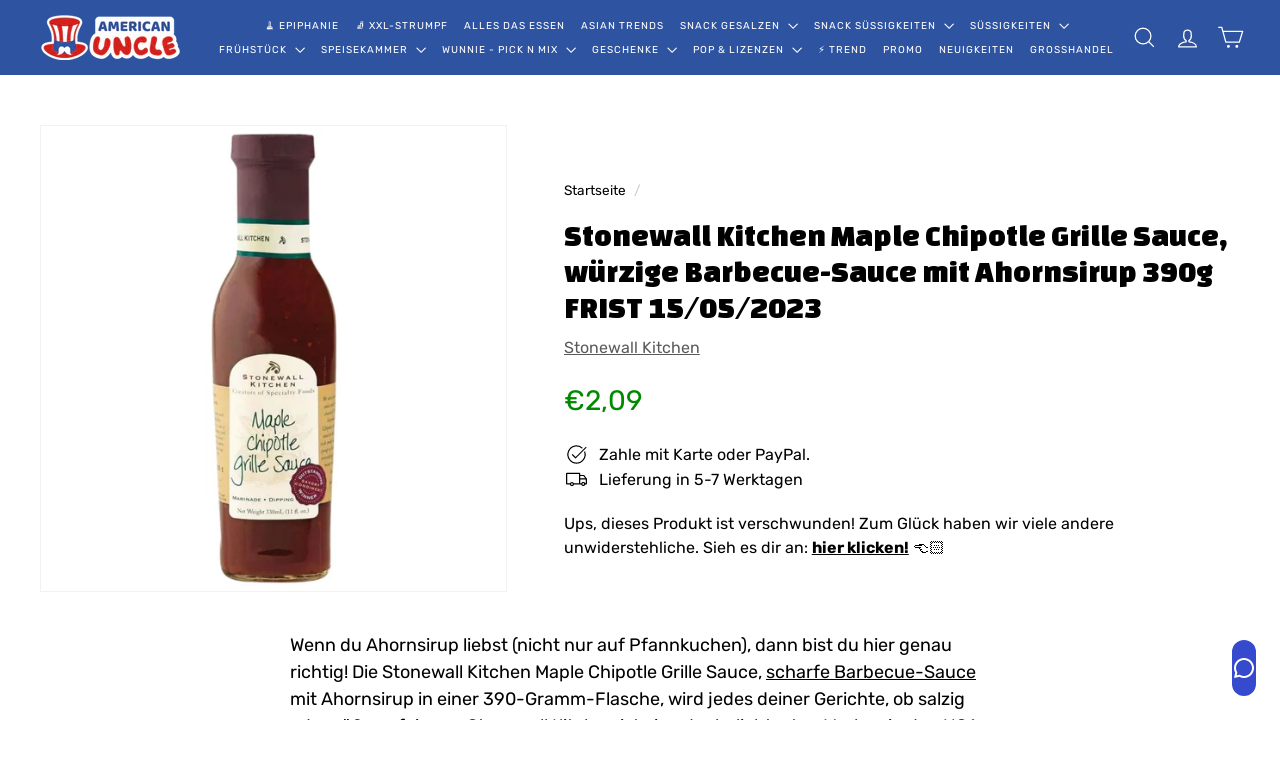

--- FILE ---
content_type: text/html; charset=utf-8
request_url: https://americanuncle.de/?section_id=cart-ajax
body_size: -341
content:
<div id="shopify-section-cart-ajax" class="shopify-section">

<div
  class="cart__items"
  data-count="0" page="index"
>
 
  
</div>

<div class="cart__discounts text-right hide">
  <div>
    
  </div>
</div>

<div class="cart__item-sub cart__item-row cart__item--subtotal">
<div>Subtotale</div>
<div class="cart__subtotal">
<span aria-hidden="true">€0,00</span>
<span class="visually-hidden">€0,00</span>




</div>
</div>

<span class="cart-link__bubble">
  <span class="cart-link__bubble-num">0</span>
</span>

</div>

--- FILE ---
content_type: text/css
request_url: https://americanuncle.de/cdn/shop/t/624/assets/overrides.css?v=23878998159549159381764412024
body_size: 2390
content:
/** Shopify CDN: Minification failed

Line 152:0 Unexpected "@"

**/
.type-banner {
  flex: 1 0 100%;
}

.footer__title {
  font-weight: bold;
  font-size: var(--type-base-size);
}


.btn-add-collection {
  width:100%;
  border-radius: 12px;
  margin-bottom:20px;
}

.btn-sold-out {
  cursor:default;
  color: #b6b6b6;
  background-color: #f6f6f6;
}
.btn-sold-out::hover {
  cursor:default;
  color: #b6b6b6;
  background-color: #f6f6f6;
}


.tick-mark{
  position: relative;
}
.tick-mark > span{
  opacity: 0;
}
.tick-mark::after {
  content: "Fatto 😋";
  position: absolute;
  top: 50%;
  left: 50%; 
  transform: translate(-50%,-50%);
  color: white;
  /* font-size: 42px; */
}

@media (max-width: 768px) { 
.tick-mark::after {
font-size:15px;
}
}


.country-DE .tick-mark::after {
  content: "Hinzugefügt 😋" !important;
  font-size: 14px;
}

.country-ES .tick-mark::after{
  content: "Añadido 😋"  !important;
}
.country-FR .tick-mark::after {
  content: "Ajouté 😋"  !important;
}

.country-NL .tick-mark::after {
  content: "Gedaan 😋" !important;
  font-size: 14px;
}
.country-HR .tick-mark::after{
  content: "Izvršeno 😋"  !important;
}
.country-BE .tick-mark::after {
  content: "Ajouté 😋"  !important;
}

.metafield-overlay {
    position: absolute;
    bottom: 20px;
    font-weight: 600;
    background-color: rgb(237, 178, 62);
    max-width: 100%;
    padding: 1% 5%;
    text-align: center;
    z-index: 1;
    border-top-right-radius: 10px;
    border-bottom-right-radius: 10px;
    color: white;
    margin-top: 2%;
    font-size: 16px;
}

@media (max-width: 768px) {
  .metafield-overlay {
    font-size: 10px; 
    bottom: 5px;
  }
}


.grid-product__image-wrap .metafield-overlay {
  bottom: 0px;
  font-size: 13px;
}

@media (max-width: 768px) {
  .grid-product__image-wrap .metafield-overlay {
    font-size: 10px;
    padding: 2%;
    bottom: 0px; 
  }
}

.metafield-overlay-new {
    position: absolute;
    top: 10px;
    right: 10px;
    font-weight: 800;
    background-color: green;
    max-width: 100%;
    padding: 1% 3%;
    text-align: center;
    z-index: 1;
    color: white;
    font-size: 14px;
}

@media (max-width: 768px) {
  .metafield-overlay-new {
    font-size: 13px;
    padding: 2% 4%; 
  }
}

.grid-product__image-wrap .metafield-overlay-new {
  top: 5px;
  right: 5px;
}

@media (max-width: 768px) {
  .grid-product__image-wrap .metafield-overlay-new {
    top: 5px;
    right: 5px;
    font-size: 13px;
    padding: 2% 4%; 
  }
}

@@media only screen and (min-width: 992px) {
.buy-quantity-button {
  padding-left: 45px;
}
}


.metafield-overlay-scadenza {
    position: absolute;
    bottom: 20px;
    left: 0px;
    font-weight: 600;
    background-color: #2E53A1;
    max-width: 100%;
    text-align: center;
    z-index: 1;
    color: white;
    margin-top: 2%;
    font-size: 16px;
    padding: 5px;
    padding-right: 10px;
    padding-left:10px;
}

@media (max-width: 768px) {
  .metafield-overlay-scadenza {
    font-size: 15px; 
    bottom: 5px;
    padding: 2px;
    padding-right: 10px;
    padding-left: 10px;
  }
}

.grid-product__image-wrap .metafield-overlay-scadenza {
  bottom: 10px;
  font-size: 13px;
}


@media (max-width: 768px) {
  .grid-product__image-wrap .metafield-overlay-scadenza {
    font-size: 10px; 
    padding: 2%; 
    bottom: 0px; 
  
  }
}

.bullet_grid {
  font-size:13px;
  margin-top:5px;
  line-height: 20px;
  font-weight: 700;
}

.grid-product__price--original {
  color:var(--color-text-savings);
    }

@media (min-width: 1024px) {
  .product-title-mobile { 
    display: none;
  }
}

@media (max-width: 1023px) {
  .product-title-desktop { 
    display: none;
  }
}

@media only screen and (max-width: 768px){
.scrollable-grid--small .grid-item {
flex: 0 0 50%;
  }
}

 .buy-quantity-button { 
  margin-bottom: 20px;
 }
   
@media only screen and (min-width: 992px) {
  .buy-quantity-button {
    padding-top: 35px;
  }
}


#buy-quantity-button form {
  display:flex;
  align-items:center;
}

#buy-quantity-button .add-to-cart-wrapper {
  width:100%;
  margin-left:30px;
}

@media only screen and (max-width: 768px) {
#buy-quantity-button .add-to-cart-wrapper {
  width:70%;
}
}

#buy-quantity-button .js-qty__adjust {
  width: 2.5rem;
  height: 2.5rem;
  border: none;
  border-radius: 50%;
  background-color: #f5f5f5; /* colore di sfondo chiaro */
  display: flex;
  align-items: center;
  justify-content: center;
  cursor: pointer;
  font-size: 1.2rem; /* regola la dimensione del simbolo - / + */
  color: #333;       /* colore del simbolo */
}

/* Input per la quantità */
#buy-quantity-button .js-qty__num {
  text-align: center;  /* testo centrato */
  border: none;
  border-radius: 4px;
  padding: 0.5rem;
}

#buy-quantity-button .js-qty__wrapper {
  max-width:150px;
} 

@media only screen and (max-width: 768px){
#buy-quantity-button .js-qty__wrapper {
max-width: 170px;
}
}

#buy-quantity-button svg.icon.icon--line {
  stroke-width: 10px;
}

  
.btn--full {
border-radius:12px;
}

.slide-nav__image {
  display:none;
}

.slide-nav__image+span {
  padding-left:0px;
}

.btn {
  border-radius:12px;
}

@media screen and (max-width: 768px) {
  .cart__image {
    flex: 0 0 85px;
  }
  .img-w-text-grid {
    width:50%;
  }

  .collapsibles-wrapper .collapsible-content--all.is-open {
    padding: 0;
  }
}

.feature-row__image {
  border-radius:18px;
  }


 @media only screen and (max-width: 1024px) {
  .feature-row__item {
    max-width: 380px !important;
  }

    .feature-row--33 .feature-row__images {
      flex: 0 80%  !important;
    }
}

@media only screen and (max-width: 768px) {
    .collapsible-content__inner {
    padding-left:0px;
    }
}

@media only screen and (min-width: 960px) {
    .video-parent-section:not([data-subsection]) {
        width: 80%;
        margin: 0 auto;
        border-radius: 18px;
    }
}

@media only screen and (max-width: 959px) {
.video-parent-section:not([data-subsection]) {
    width: 100%;
    margin: 0 auto;
    border-radius: 18px;
    }
}

.hero__link .btn {
  color: white !important;
  background-color: #cd201a !important;
}

.rte .btn
{
  border-radius: 12px;
}

#collection-desc-wrapper{
    height: 70px;
    overflow: hidden;
  }

.product__price--compare
{
    color: #ba4444 !important;
    }

#featured_collection .new-grid {
    justify-content: center;
}

@media only screen and (max-width: 768px) {
    .collapsible-content__inner {
        padding: 0 1px 12px;
    }
}

.product__price {
    font-size: 28px;
}

@media only screen and (min-width: 1024px) {
[data-view=small] .grid-item {
  flex: 0 0 calc(100% / 5) !important;
}
  
[data-view=medium] .grid-item {
  flex: 0 0 calc(100% / 5) !important;
}
}


@media only screen and (min-width: 768px) and (max-width: 1023px) {
[data-view=xsmall] .grid-item, [data-view=small] .grid-item, [data-view=medium] .grid-item { 
  flex: 0 0 25% !important;
}
}

[data-view=custom-grid-item-width] .grid-item {
  flex: 0 0 16.6%;
}

@media screen and (max-width: 768px) {
    .new-grid {
        justify-content: normal !important;
    }
}

.new-grid {
  justify-content: center;
}

.grid-item__content {
  padding-bottom: 20px !important;
}

.collection-filter__item--right {
  display:none !important;
}

@media only screen and (min-width: 769px) {
    .collection-filter__sort {
   margin-right:0px;
    }
}

@media only screen and (max-width: 768px) {
    .collection-filter__inner {
   justify-content:right;
   padding-right:0px;
    }
}

@media only screen and (max-width: 768px) {
    .collection-filter__sort select {
     margin-right: 0px !important;
     margin-left: 0px !important;
    }
}

.grid-product__image-wrap {
  margin:0px !important;
}


.grid-product__tags {
  margin-left:0px !important;
}

.cart__item-row.cart-recommendations > .new-grid {
  justify-content: normal !important;
}

.btn-add-collection {
margin-bottom: 5px !important;
}

.cart__item-row.cart-recommendations > .scrollable-grid .grid-item {
    min-width: 200px !important;
}


@media only screen and (min-width: 756px) { 
  .jdgm-carousel-item {  
    width:32%!important;  
  }  
}

@media only screen and (max-width: 756px) { 
  .jdgm-carousel-item {  
    width:94%!important;   
  }    
}
   
.jdgm-rev__icon::after, .jdgm-rev__buyer-badge {   
  background-color: #2e53a1!important;
}

.jdgm-rev.jdgm-rev {
      background: #EEEEEE; overflow: visible;border-top-right-radius: 32px;border-bottom-right-radius: 32px; border-bottom-left-radius: 32px;
}

.jdgm-rev.jdgm-rev {  
      background-color:#f7f7f7 !important;
}

.jdgm-all-reviews-page__wrapper { 
  margin-top: 24px !important;  
}
  
#judgeme_all_reviews_page {   
  overflow: hidden !important;   
}
   
.jdgm-all-reviews-text {
  cursor:pointer !important;
}

.jdgm-write-rev-link {
  background-color: #cd201a!important;
  color: white!important;
  font-weight: 700;
  border: none!important;
  border-radius: 20px;
  padding: 20px!important
}

.jdgm-ask-question-btn {
  background-color: white!important;
  color: #cd201a!important;
  font-weight: 700;
  border: none!important;
  border-radius: 20px;
  padding: 20px!important
}

.jdgm-star{
font-weight: 100 !important;
}

#judgeme_all_reviews_page > div > article > div.jdgm-shop-reviews__body > div > span {
    display: none !important;
}

.jdgm-carousel-item {
    background: white;
    padding: 20px!important;
    border-top-right-radius: 32px;
    border-bottom-right-radius: 32px;
    border-bottom-left-radius: 32px;
    margin-left:10px!important;
    margin-right:10px!important;
}

.jdgm-all-reviews-text--style-branded
{
  margin-top:70px;
    }

.product-single__title {
margin-bottom:10px;
}

@media only screen and (max-width: 769px) {
.jdgm-all-reviews-widget {
  max-width: 100vw !important;
}
}

@media only screen and (min-width: 769px) {
section-main-content {
    padding-top: 0px;
}
  }

.badge-container {
  position: absolute;
  top: 5px;
  right: 5px;
  z-index: 1;
}

.discount-badge {
  transform: rotate(-10deg);
  font-size: 17px;
  font-weight: 900;
  color: #ffffff; 
  text-shadow:
    -1px -1px 0 #e02121,
     1px -1px 0 #e02121,
    -1px  1px 0 #e02121,
     1px  1px 0 #e02121; 
  background: none;
  padding: 0;
  font-family: 'Arial Black', 'Impact', sans-serif;
}

.collection-filter {
  top:0px !important;
}

#shopify-section-template--27027018088790__rich_text_4Kzj8A {
    scroll-margin-top: 120px;
}

#shopify-section-template--27027018088790__rich_text_fCNz4t {
    scroll-margin-top: 100px;
}

#shopify-section-template--27027018088790__rich_text_ErK9nt{
  scroll-margin-top: 120px;
}

#shopify-section-template--25926012764502__advanced_content_aGHbgV {
  scroll-margin-top: 130px;
}

#shopify-section-template--27027015729494__rich_text_g3JBzF {
  scroll-margin-top: 90px;
}


@media only screen and (max-width: 769px) {
#shopify-section-template--27027015729494__rich_text_g3JBzF {
  scroll-margin-top: 90px;
}
}


.footer__menu a:hover,
.footer__menu a:focus,
.footer__menu a:focus-visible {
  text-decoration: underline;
}

.rte ul { list-style: disc; margin-left: 1.5rem; padding-left: 0.25rem; }
.rte ol { list-style: decimal; margin-left: 1.5rem; padding-left: 0.25rem; }

/* se qualche container resetta i list-style */
.collection-desc--separata .rte ul,
.rte--collection-desc ul { list-style: disc !important; }

@media (min-width: 1440px) {
  .scheme-wave {
    background-size: 1000px !important; /* riduce il pattern su schermi grandi */
  }
}

.template-collection.collection-halloween .site-header__element, 
.template-product.product-wunnie-box-halloween .site-header__element,
.template-product.product-wunnie-bucket-halloween .site-header__element,
.template-product.product-wunnie-bucket-halloween-3kg .site-header__element {
  background-color: #484187 !important;
}

.template-collection.collection-halloween .site-footer,
.template-product.product-wunnie-box-halloween .site-footer,
.template-product.product-wunnie-bucket-halloween .site-footer, 
.template-product.product-wunnie-bucket-halloween-3kg .site-footer {
  background-color: #484187 !important;
} 

.template-collection.collection-black-month .site-header__element {
  background-color: black !important;
}

.template-collection.collection-black-month .site-footer {
  background-color: black !important;
}

/* Contenitore del badge: posizionamento nell'angolo in alto a sinistra */
.product-card, .card { position: relative; }

/* Wrapper */
.uf-badge-wrap { 
  position: absolute !important;
  top: 0.6rem; right: 0.6rem;
  font-size: clamp(14px, 1.9vw, 16px);
  z-index: 2;
}

/* Badge */
.uf-discount-badge {
  display: inline-flex;
  align-items: center;
  justify-content: center;
  min-width: 3.6em;
  padding: 0.35em 0.9em;
  background:rgb(0, 0, 0);
  color: #fff;
  font-weight: 800;
  line-height: 1;
  border-radius: 999px;
  letter-spacing: 0.3px;
  /*box-shadow: 0 4px 14px rgba(224, 49, 49, 0.35), 0 1px 0 rgba(0,0,0,.2) inset;*/
  transform-origin: center;
  will-change: transform;
  /* 🔥 pulsazione continua */
  animation: uf-pulse 1s ease-in-out infinite alternate !important;
}

/* Keyframes */
@keyframes uf-pulse {
  0%   { transform: scale(1);    filter: brightness(1); }
  100% { transform: scale(1.07); filter: brightness(1.03); }
}

/* Rispetto accessibilità (se vuoi mantenerlo) */
@media (prefers-reduced-motion: reduce) {
  .uf-discount-badge { animation: none !important; }
}

.grid-product__image-wrap .uf-badge-wrap { 
  top: -0.5rem; right: -0.5rem;
  font-size: clamp(11px, 1.6vw, 13px);
}

@media only screen and (max-width: 769px) {
  .grid-product__image-wrap .uf-badge-wrap { 
  top: -0.25rem; right: -0.25rem;
}
}

#egcr-review-container
{
 max-width: 80% !important
  }


--- FILE ---
content_type: text/css
request_url: https://americanuncle.de/cdn/shop/t/624/assets/teeinblue-custom.css?v=4124134170638263681761648112
body_size: -565
content:
.teeinblue-enabled:not(.teeinblue-platform-product-enabled) block-variant-picker {
  display: none !important;
}
.tee-option--size::after {
  content: "Hai bisogno di un quantità diversa da quelle che trovi qui? Completa il form che trovi scorrendo la pagina";
  display: block;
  margin-top: 10px;
  font-size: 14px;
}

.teeinblue-enabled .buy-quantity-button {
    padding-top: 1px !important;
}

--- FILE ---
content_type: text/css
request_url: https://cdn.shopify.com/s/files/1/0658/5601/2456/files/2623.2d3e4b59.storeFrontContainer.4.1.5_10190_182732947798.chunk.css
body_size: 849
content:
.NavigationRouteWraper_flits_page_tabs__324Uq{background-color:var(--contentBGColor);color:var(--contentTextColor)!important;float:right;transition:left .3s,opacity .3s;width:calc(100% - 242px)}.NavigationRouteWraper_flits_tabs_box__3LveI{height:100%;height:auto;min-height:auto;position:relative;width:100%}@media screen and (max-width:992px){.NavigationRouteWraper_flits_page_tabs__324Uq{display:block;float:none!important;left:0;opacity:1;position:relative;width:100%!important}}.BackButtonComponent_flits_back_btn__qvRGf{background:none;border:2px solid var(--navigationBGColor);color:var(--navigationTextColor);cursor:pointer;float:left;text-decoration:none}.BackButtonComponent_flits_back_btn__qvRGf svg{display:inline-block;height:12px;margin-right:10px;position:relative;top:-1px;vertical-align:middle;width:12px}.BackButtonComponent_flits_tab_box_title__VdLwz{color:var(--navigationTextColor)!important;display:inline-block;font-weight:700!important;left:0;margin:auto;pointer-events:none;right:0}.BackButtonComponent_flits_clearfix__37Y3f:after{clear:both;content:"";display:table}.BackButtonComponent_flits_hide_route__3W5YP{left:0!important;opacity:1!important}.BackButtonComponent_flits_hide_route2__F72lU{display:none;opacity:0}@media screen and (max-width:992px){.BackButtonComponent_flits_hide_route2__F72lU{position:absolute!important}.BackButtonComponent_flits_hide_route__3W5YP{position:relative!important}}@media screen and (min-width:993px){.BackButtonComponent_flits_hide_route2__F72lU{display:block;opacity:1}}.NavigationLink_flits_menu_item__6MRRL{cursor:pointer;margin:0!important;transition:all .3s}.NavigationLink_flits_menu_item__6MRRL:hover{background-color:var(--navigationHoverBGColor);border-radius:5px 5px 0 0;opacity:1!important}.NavigationLink_flits_menu_item__6MRRL.NavigationLink_flits_active__B8k4i{background-color:var(--navigationHoverBGColor);border-left:4px solid!important;border-color:var(--navigationBGColor)!important;font-weight:700}.NavigationLink_flits_menu_item__6MRRL:hover a .NavigationLink_flits_menu_img__Wr628 svg{stroke-width:.3px;stroke:var(--navigationTextColor)!important}.NavigationLink_flits_menu_img__Wr628 span{height:100%;width:100%}.NavigationLink_flits_menu_img__Wr628{display:inline-flex;height:19px;margin-right:12px;width:19px}.NavigationLink_flits_menu_img__Wr628 img,.NavigationLink_flits_menu_img__Wr628 svg{height:100%;width:100%;fill:var(--navigationTextColor)!important}.NavigationLink_flits_menu_img_custom_link_page__\+4Hys img,.NavigationLink_flits_menu_img_custom_link_page__\+4Hys svg{width:auto!important}.NavigationLink_flits_navigation_item__lPv4S{align-items:center;display:inline-flex;line-height:1.7}.NavigationLink_flits_navigation_item_wrapper__rAuCC{align-items:center;display:flex;justify-content:space-between}.NavigationLink_flits_menu_item__6MRRL.NavigationLink_flits_menu_active__StxfQ a .NavigationLink_flits_menu_img__Wr628 svg{stroke-width:.3px;stroke:var(--navigationTextColor)!important}.NavigationLink_flits_arrow__Ha-Tj{display:flex;justify-content:center}.NavigationLink_flits_active__B8k4i .NavigationLink_flits_nav_link__WHHCC{margin-left:-4px}.NavigationLink_flits_nav_link__WHHCC{display:block;padding:10px 15px;position:relative;text-decoration:none}.NavigationLink_flits_menu_title__EcrZr{color:var(--navigationTextColor)!important;font-size:13px;text-transform:capitalize}.NavigationLink_flits_menu_item__6MRRL:hover .NavigationLink_flits_nav_link__WHHCC .NavigationLink_flits_menu_title__EcrZr{font-weight:700}.NavigationLink_flits_badge__Wp3Bu{align-items:center;border-radius:50%;display:flex;font-size:11px;font-weight:700;height:22px;justify-content:center;line-height:1;width:22px}.NavigationLink_flits_badge_nav__kqb2Z{background-color:var(--navigationHoverBGColor);border-radius:25px;color:var(--navigationTextColor)!important;display:inline-flex;font-size:13px;font-weight:800;height:25px;margin-left:10px;min-width:25px;opacity:1;padding:0 5px;position:relative;transition:all .5s;width:auto}.NavigationLink_flits_active__B8k4i .NavigationLink_flits_badge_nav__kqb2Z,.NavigationLink_flits_menu_item__6MRRL:hover .NavigationLink_flits_badge_nav__kqb2Z{background:var(--navigationBGColor);color:var(--navigationTextColor)!important}@media screen and (max-width:1025px){.NavigationLink_flits_menu_img__Wr628{height:17px;width:17px}}@media screen and (max-width:992px){.NavigationLink_flits_nav_link__WHHCC svg{display:block!important}}.BackButtonWrapper_flits_tab_box_header__H3kT-{background-color:var(--navigationBGColor);border-radius:5px;color:var(--navigationTextColor);display:none;padding:10px;position:relative;text-align:center;text-transform:capitalize}@media screen and (max-width:992px){.BackButtonWrapper_flits_tab_box_header__H3kT-{display:block}}.NavigationTotalWrapper_flits_tab_box__BrrGp{animation:NavigationTotalWrapper_flitsFadeIn__CWb6O .7s;height:100%;width:100%}@keyframes NavigationTotalWrapper_flitsFadeIn__CWb6O{0%{opacity:0}to{opacity:1}}.NavigationWrapper_flits_account_page_nav__yPc1R{background-color:var(--navigationBGColor);border-radius:5px;float:left;height:auto;position:-webkit-relative;position:relative;transition:left .3s,opacity .3s;width:242px;z-index:1}.NavigationWrapper_flits_nav_tabs__KViWW{letter-spacing:normal!important}@media screen and (max-width:992px){.NavigationWrapper_flits_account_page_nav__yPc1R{display:block;float:none!important;left:-100%;opacity:0;position:absolute;width:100%!important}}.CustomerPageGreeting_flits_account_page_header__A5Cl0{font-family:Assistant,sans-serif;font-size:15px;font-weight:400;margin-bottom:30px;margin-top:15px}.CustomerPageGreeting_flits_h1__TH600{color:var(--contentTextColor)!important;font-size:20px;font-weight:700;margin:0;text-align:center}.CustomPageWrapper_flits_tab_box_body__4-wNq{height:100%;padding:0 10px}@media screen and (max-width:992px){.CustomPageWrapper_flits_tab_box_body__4-wNq{padding:10px}}.CustomerPageWrapper_flits_account_page_content__bC-JI{color:#121212bf;font-family:Assistant,sans-serif;font-weight:400}.CustomerPageWrapper_flits_account_page_container__8qzmN{font-family:inherit;font-size:15px;line-height:1.5;margin:30px auto 60px;max-width:100%;padding:0 15px;position:relative;width:1170px}.CustomerPageWrapper_flits_account_page_container__8qzmN div:empty{display:block}.CustomerPageWrapper_flits_clearfix__GEgAL:after{clear:both;content:"";display:table}@media screen and (min-width:768px){.CustomerPageWrapper_flits_account_page_container__8qzmN{width:750px}}@media screen and (min-width:992px){.CustomerPageWrapper_flits_account_page_container__8qzmN{width:970px}}@media screen and (min-width:1200px){.CustomerPageWrapper_flits_account_page_container__8qzmN{width:100%}}.Divider_flits_menu_divider__zq8zL{border-top:2px solid #e9ecef;height:0;margin:8px 0;overflow:hidden}

--- FILE ---
content_type: text/javascript
request_url: https://cdn.shopify.com/s/files/1/0658/5601/2456/files/8448.19f9cb92.storeFrontContainer.4.1.5_10190_182732947798.chunk.js
body_size: 138
content:
"use strict";(self.webpackChunkapp_container=self.webpackChunkapp_container||[]).push([[8448],{8448:(e,n,t)=>{t.a(e,async(e2,o)=>{try{let l=function(){return l=Object.assign?Object.assign.bind():function(e3){for(var n2=1;n2<arguments.length;n2++){var t2=arguments[n2];for(var o2 in t2)({}).hasOwnProperty.call(t2,o2)&&(e3[o2]=t2[o2])}return e3},l.apply(null,arguments)},h=function(e3){var n2,t2;let o2=e3!=null&&e3.app?JSON.parse(JSON.stringify(e3.app)):null;o2?.remoteUrl==="defaultURL"&&(o2.remoteUrl=window.flitsThemeAppExtensionObjects.flitsGetStoreMicrofrontendUrl(o2?.remoteName));const{Component:l2}=d(o2),u2=window.UnoDuoComponent[o2?.skeletonToLoad];return i(()=>{p[o2?.remoteName]&&(m.reducerManager.add(s[o2?.remoteName],p[o2?.remoteName]),m.reducerManager.add(s.StoreFrontShopifyData,p.StoreFrontShopifyData))}),f((n2=(t2=o2?.requiredArray)!==null&&t2!==void 0?t2:o2?.required)!==null&&n2!==void 0?n2:[])?a.createElement(r,{fallback:o2?.skeletonToLoad!=="Loading"&&o2?.skeletonToLoad!=="LoadingWithOutShadow"&&u2!=null?a.createElement(u2,null):a.createElement("div",null)},l2&&a.createElement(l2,e3)):null},v=function(e3){const n2=u(e4=>e4.storeFrontContainer.microFrontEndData).microfront_remotes.remotes[e3.remoteApp];return n2?a.createElement(a.Fragment,null,(n2?.skeletonToLoad==="Loading"||n2?.skeletonToLoad==="LoadingWithOutShadow")&&n2?.skeletonToLoad!==void 0&&n2?.skeletonToLoad!==null&&e3?.remoteApp!=="storeFrontNavigation"&&a.createElement(c,{loader:n2?.skeletonToLoad}),a.createElement(h,l({app:n2},e3))):a.createElement("div",null,"App not found")};t.r(n),t.d(n,{RemoteApp:()=>h,default:()=>v});const{React:a,Suspense:r,useEffect:i}=await t.e(4914).then(t.t.bind(t,4914,23)).then(e3=>({Suspense:e3.Suspense,React:e3.default,useEffect:e3.useEffect})),d=await t.e(4444).then(t.t.bind(t,4444,23)).then(e3=>e3.default),{useSelector:u}=await t.e(8330).then(t.t.bind(t,8330,23)).then(e3=>({useSelector:e3.useSelector})),{InitialLoader:c}=await t.e(3254).then(t.bind(t,3254)).then(e3=>e3),{NameSlice:s,Slice:p}=await t.e(2446).then(t.bind(t,65)).then(e3=>e3),m=await t.e(3315).then(t.bind(t,3315)).then(e3=>e3.default),{CheckRequireField:f}=await t.e(8435).then(t.bind(t,8435)).then(e3=>e3);o()}catch(S){o(S)}},1)}}]);
//# sourceMappingURL=/s/files/1/0658/5601/2456/files/8448.19f9cb92.storeFrontContainer.4.1.5_10190_182732947798.chunk.js.map


--- FILE ---
content_type: text/javascript
request_url: https://cdn.shopify.com/s/files/1/0658/5601/2456/files/7012.a003d39c.storeFrontContainer.4.1.5_10190_182732947798.chunk.js
body_size: 2822
content:
"use strict";(self.webpackChunkapp_container=self.webpackChunkapp_container||[]).push([[7012],{3375:(t,e,a)=>{a.a(t,async(t2,l)=>{try{a.d(e,{p:()=>s});const t3=await a.e(5127).then(a.bind(a,5127)).then(t4=>t4.default),n=await a.e(4914).then(a.t.bind(a,4914,23)).then(t4=>t4.default),i=await a.e(5605).then(a.t.bind(a,5605,23)).then(t4=>t4.GlobalStore),s=e2=>{let{value:a2,handleAddToCartClick:l2}=e2;const s2=i.Get()._globalActions.Helpers[0].useTranslationLanguage,{t:c}=s2();return n.createElement(n.Fragment,null,n.createElement("button",{type:"button",className:"".concat(t3.flits_button," ").concat(t3.flits_primary_btn," ").concat(t3.flits_mt_10," ").concat(t3.flits_add_to_cart," ").concat(t3.flits_ml_0),"data-btn-action":"Add to cart","data-flits-add-action-from":"wishlist","data-flits-add-cart-text":"Add to Cart",disabled:!(a2!=null&&a2.available),onClick:async()=>{l2(a2)},"data-flits-sold-text":"Sold Out"},a2!=null&&a2.available?c("flits.buttons.add_to_cart","Add to Cart"):c("flits.buttons.sold_out","Sold Out")))};l()}catch(t3){l(t3)}},1)},6107:(t,e,a)=>{a.a(t,async(t2,l)=>{try{a.d(e,{H:()=>r}),a(913);const t3=await a.e(4914).then(a.t.bind(a,4914,23)).then(t4=>t4.default),n=await a.e(4211).then(a.bind(a,4211)).then(t4=>t4.default),i=await a.e(5605).then(a.t.bind(a,5605,23)).then(t4=>t4.GlobalStore),s=await a.e(4914).then(a.t.bind(a,4914,23)).then(t4=>t4.useEffect),c=await a.e(3202).then(a.bind(a,3202)).then(t4=>t4.default),o=await a.e(4914).then(a.t.bind(a,4914,23)).then(t4=>t4.useRef),r=e2=>{var a2;let{wishListed:l2,handleButtonClick:r2,wishListCount:d}=e2;const u=i.Get(),{t:_}=u._globalActions.Helpers[0].useTranslationLanguage(),h=o(null);return s(()=>{h.current&&c(h.current,{content:_(l2?"flits.wishlisted_product_page.remove_from_wishlist_button":"flits.wishlisted_product_page.add_to_wishlist_button"),placement:"top",arrow:!0,theme:"light"})},[l2,_]),t3.createElement("div",{ref:h,className:"".concat(n.flits_wishlist_colection," ").concat(n.flits_wishlist_colection_style," ").concat(n.flits_wishlist_button_style)},t3.createElement("a",{onClick:r2,className:"".concat(n.flits_wls_button," ").concat(n.flits_wls_two," ").concat(n.flits_wls_desktop," ").concat(n.flits_wls_button_secondary," ").concat(n.flits_wls_button_full_width," ").concat(n.flits_wls_deactivate," ").concat(n.flits_wls_inactive)},t3.createElement("div",{className:n.flits_wls_icon_with_text},t3.createElement("div",{className:n.flits_wls_icon_with_text_icon},t3.createElement("div",{className:n.flits_btn_effect},t3.createElement("svg",{className:"".concat(n.heart_full," ").concat(n.flits_wls_icon_svg," ").concat(n.icon_svg_size_4," ").concat(l2?n.flits_change_color:n.flits_wls_icon_svg_color_blue),viewBox:"0 0 24 24",width:"24",height:"24",stroke:"currentColor",stroke_width:"2",fill:"none",stroke_linecap:"round",stroke_linejoin:"round"},t3.createElement("path",{d:"M20.84 4.61a5.5 5.5 0 0 0-7.78 0L12 5.67l-1.06-1.06a5.5 5.5 0 0 0-7.78 7.78l1.06 1.06L12 21.23l7.78-7.78 1.06-1.06a5.5 5.5 0 0 0 0-7.78z"})),l2&&t3.createElement("div",{className:n.flits_wls_effect_group},t3.createElement("span",{className:n.flits_wls_effect}),t3.createElement("span",{className:n.flits_wls_effect}),t3.createElement("span",{className:n.flits_wls_effect}),t3.createElement("span",{className:n.flits_wls_effect}),t3.createElement("span",{className:n.flits_wls_effect})))))),parseInt((a2=window)===null||a2===void 0||(a2=a2.flitsThemeAppExtensionObjects)===null||a2===void 0||(a2=a2.Metafields)===null||a2===void 0?void 0:a2.WSL_COUNT_ENABLE)?t3.createElement("a",{className:n.flits_wls_count_btn,style:{display:"flex"}},d):null)};l()}catch(t3){l(t3)}},1)},4515:(t,e,a)=>{a.a(t,async(t2,l)=>{try{a.d(e,{m:()=>r}),a(913);const t3=await a.e(6187).then(a.bind(a,6187)).then(t4=>t4.default),n=await a.e(3202).then(a.bind(a,3202)).then(t4=>t4.default),i=await a.e(4914).then(a.t.bind(a,4914,23)).then(t4=>t4.default),s=await a.e(4914).then(a.t.bind(a,4914,23)).then(t4=>t4.useRef),c=await a.e(4914).then(a.t.bind(a,4914,23)).then(t4=>t4.useEffect),o=await a.e(5605).then(a.t.bind(a,5605,23)).then(t4=>t4.GlobalStore),r=e2=>{var a2,l2;let{wishListed:r2,handleButtonClick:d,wishListCount:u}=e2;const _=o.Get(),{t:h}=_._globalActions.Helpers[0].useTranslationLanguage(),f=s(null);return c(()=>{f.current&&n(f.current,{content:r2?h("flits.wishlisted_product_page.remove_from_wishlist_button","Added to Wishlist"):h("flits.wishlisted_product_page.add_to_wishlist_button","Product has been added to your wishlist"),placement:"top",arrow:!0,theme:"light"})},[r2,h]),i.createElement("div",{className:"".concat(t3.flits_wishlist_button_product_page),ref:f},i.createElement("div",{className:t3.flits_wishlist_button},i.createElement("div",{className:"".concat(t3.flits_button_section," ").concat(r2?t3.flits_button_click:""),onClick:d},i.createElement("div",{className:t3.flits_heart_icon_section},i.createElement("svg",{className:"".concat(t3.flits_heart_icon," ").concat(r2?t3.flits_clicked_heart:""),viewBox:"0 0 24 24",width:"24",height:"24",stroke:"currentColor",strokeWidth:"2",fill:"none",strokeLinecap:"round",strokeLinejoin:"round"},i.createElement("path",{d:"M20.84 4.61a5.5 5.5 0 0 0-7.78 0L12 5.67l-1.06-1.06a5.5 5.5 0 0 0-7.78 7.78l1.06 1.06L12 21.23l7.78-7.78 1.06-1.06a5.5 5.5 0 0 0 0-7.78z"})),r2&&i.createElement("div",{className:t3.flits_icon_effect},i.createElement("span",{className:t3.flits_icon_effect_span}),i.createElement("span",{className:t3.flits_icon_effect_span}),i.createElement("span",{className:t3.flits_icon_effect_span}),i.createElement("span",{className:t3.flits_icon_effect_span}),i.createElement("span",{className:t3.flits_icon_effect_span}))),parseInt((a2=window)===null||a2===void 0||(a2=a2.flitsThemeAppExtensionObjects)===null||a2===void 0||(a2=a2.Metafields)===null||a2===void 0?void 0:a2.WSL_BTN_TYPE)===1&&i.createElement("div",{className:"".concat(t3.flits_button_text," ").concat(r2?t3.flits_clicked_text:"")},r2?h("flits.wishlisted_product_page.remove_from_wishlist_button","Added to Wishlist"):h("flits.wishlisted_product_page.add_to_wishlist_button","Product has been added to your wishlist"))),parseInt((l2=window)===null||l2===void 0||(l2=l2.flitsThemeAppExtensionObjects)===null||l2===void 0||(l2=l2.Metafields)===null||l2===void 0?void 0:l2.WSL_COUNT_ENABLE)?i.createElement("div",{className:t3.flits_wishlist_count},u):null))};l()}catch(t3){l(t3)}},1)},8065:(t,e,a)=>{a.a(t,async(t2,l)=>{try{a.d(e,{d:()=>i});const t3=await a.e(4153).then(a.bind(a,4153)).then(t4=>t4.default),n=await a.e(4914).then(a.t.bind(a,4914,23)).then(t4=>t4.default),i=e2=>{let{value:a2,show:l2,handleRemoveClick:i2}=e2;return n.createElement(n.Fragment,null,n.createElement("button",{onClick:async()=>{i2(a2,"flits_wishlist_products")},type:"button",className:"".concat(t3.flits_button," ").concat(t3.flits_primary_btn," ").concat(t3.flits_mt_10," ").concat(t3.flits_remove_product," ").concat(l2?t3.flits_set_show:"")},"X"))};l()}catch(t3){l(t3)}},1)},1499:(t,e,a)=>{a.a(t,async(t2,l)=>{try{a.d(e,{O:()=>r}),a(913);const t3=await a.e(3202).then(a.bind(a,3202)).then(t4=>t4.default),n=await a.e(6899).then(a.bind(a,6899)).then(t4=>t4.default),{React:i,useState:s,useRef:c}=await a.e(4914).then(a.t.bind(a,4914,23)).then(t4=>({React:t4.default,useState:t4.useState,useRef:t4.useRef})),o=await a.e(4914).then(a.t.bind(a,4914,23)).then(t4=>t4.useEffect),r=e2=>{var a2;let{item:l2,productData:r2,onClickEvent:d}=e2;const[u,_]=s(""),[h,f]=s(!1),m=c(null);return o(()=>{m.current&&t3(m.current,{content:r2?.title,placement:"top",arrow:!0,theme:"light"})},[r2?.title]),i.createElement(i.Fragment,null,i.createElement("div",{ref:m,className:"".concat(n.flits_floating_label," ").concat(n.flits_select_row)},i.createElement("select",{className:"".concat(n.flits_floating_select," ").concat(n.flits_input," ").concat(n.flits_variant_select),value:u,onChange:t4=>{const e3=t4.target.selectedIndex,a3=r2?.variants[e3-1];_(a3?.title),h||f(!h),d(a3)}},i.createElement("option",{value:"",style:{display:"none"}}),r2==null||(a2=r2.variants)===null||a2===void 0?void 0:a2.map((t4,e3)=>i.createElement("option",{available:"".concat(t4?.available),image:"".concat(t4?.image),inventory_management:"".concat(t4?.inventory_management),inventory_policy:"".concat(t4?.inventory_policy),inventory_quantity:"".concat(t4?.inventory_quantity),price:"".concat(t4?.price),product_id:"".concat(t4?.product_id),title:"".concat(t4?.title),value:"".concat(t4?.value),variant_available:"".concat(t4?.variant_available),variant_id:"".concat(t4?.variant_id),key:e3},t4?.title))),i.createElement("span",{className:n.flits_highlight}),i.createElement("label",{ref:m,className:h?n.flits_floating_change:""},r2?.title),i.createElement("div",{className:n.flits_select_arrow},i.createElement("svg",{viewBox:"0 0 24 24",width:"14",height:"14",stroke:"currentColor",strokeWidth:"1.5",strokeLinecap:"round",strokeLinejoin:"round",fill:"none",shapeRendering:"geometricPrecision"},i.createElement("path",{d:"M6 9l6 6 6-6"})))))};l()}catch(t3){l(t3)}},1)},3303:(t,e,a)=>{a.a(t,async(t2,l)=>{try{a.d(e,{o:()=>o}),a(913);const t3=await a.e(3202).then(a.bind(a,3202)).then(t4=>t4.default),n=await a.e(991).then(a.bind(a,991)).then(t4=>t4.default),{React:i,useRef:s}=await a.e(4914).then(a.t.bind(a,4914,23)).then(t4=>({React:t4.default,useRef:t4.useRef})),c=await a.e(4914).then(a.t.bind(a,4914,23)).then(t4=>t4.useEffect),o=e2=>{var a2;let{item:l2,productData:o2}=e2;const r=s(null);return c(()=>{r.current&&t3(r.current,{content:o2?.title,placement:"top",arrow:!0,theme:"light"})},[o2?.title]),i.createElement("div",{ref:r,className:"".concat(n.flits_floating_label," ").concat(n.flits_select_row," ").concat(n.flits_without_select)},i.createElement("select",{disabled:!0,className:"".concat(n.flits_floating_select," ").concat(n.flits_input," ").concat(n.flits_variant_select),value:o2==null||(a2=o2.variants[0])===null||a2===void 0?void 0:a2.title},i.createElement("option",{value:"",style:{display:"none"}})),i.createElement("span",{className:n.flits_highlight}),i.createElement("label",{className:"",ref:r},o2?.title),i.createElement("div",{className:n.flits_select_arrow,style:{display:"none"}},i.createElement("svg",{viewBox:"0 0 24 24",width:"14",height:"14",stroke:"currentColor",strokeWidth:"1.5",strokeLinecap:"round",strokeLinejoin:"round",fill:"none",shapeRendering:"geometricPrecision"},i.createElement("path",{d:"M6 9l6 6 6-6"}))))};l()}catch(t3){l(t3)}},1)},5963:(t,e,a)=>{a.a(t,async(t2,l)=>{try{a.r(e),a.d(e,{WishListCard:()=>i});const t3=await a.e(9523).then(a.bind(a,9523)).then(t4=>t4.default),n=await a.e(4914).then(a.t.bind(a,4914,23)).then(t4=>t4.default),i=e2=>{var a2,l2;const{cardData:i2,setShow:s,productData:c}=e2;return n.createElement("li",{"data-flits-product-handle":c?.handle,"data-flits-product-id":c?.id,className:t3.flits_wishlist_li},n.createElement("form",{className:t3.flits_wishlist_form},n.createElement("div",{className:"".concat(t3.flits_product_card," ").concat(t3.flits_wishlist_card),onMouseEnter:()=>s(!0),onMouseLeave:()=>s(!1)},n.createElement("a",{href:"".concat((a2=(l2=window)===null||l2===void 0||(l2=l2.commonEndpoint)===null||l2===void 0?void 0:l2.product)!==null&&a2!==void 0?a2:"","/products/").concat(c?.handle),className:t3.flits_product_image},n.createElement("img",{src:i2!=null&&i2.image&&i2?.image!==""?"https:".concat(i2.image):"https://cdn.shopify.com/s/assets/no-image-2048-5e88c1b20e087fb7bbe9a3771824e743c244f437e4f8ba93bbf7b11b53f7824c_200x_crop_center.gif",alt:i2.title})),e2?.children)))};l()}catch(t3){l(t3)}},1)},66:(t,e,a)=>{a.a(t,async(t2,l)=>{try{a.d(e,{t:()=>o});const{lazily:t3}=await a.e(1448).then(a.t.bind(a,1448,23)).then(t4=>({lazily:t4.lazily})),n=await a.e(9523).then(a.bind(a,9523)).then(t4=>t4.default),{Suspense:i,React:s}=await a.e(4914).then(a.t.bind(a,4914,23)).then(t4=>({Suspense:t4.Suspense,React:t4.default})),{MoneyFormat:c}=t3(()=>Promise.all([a.e(4914),a.e(6346)]).then(a.bind(a,6346))),o=t4=>{let{cardData:e2}=t4;return s.createElement("p",{className:"".concat(n.flits_product_price," ").concat(n.flits_mt_10)},s.createElement(i,{fallback:s.createElement(s.Fragment,null)},s.createElement(c,{price:parseFloat(e2?.price)/100})))};l()}catch(t3){l(t3)}},1)},3007:(t,e,a)=>{a.a(t,async(t2,l)=>{try{a.r(e),a.d(e,{WishListCardSimple:()=>i});const t3=await a.e(951).then(a.bind(a,951)).then(t4=>t4.default),n=await a.e(4914).then(a.t.bind(a,4914,23)).then(t4=>t4.default),i=e2=>{var a2,l2,i2,s,c;const{setShow:o,productData:r}=e2;return n.createElement("li",{"data-flits-product-handle":r?.handle,"data-flits-product-id":r?.id,className:t3.flits_wishlist_li},n.createElement("form",{className:t3.flits_wishlist_form},n.createElement("div",{className:"".concat(t3.flits_product_card," ").concat(t3.flits_wishlist_card),onMouseEnter:()=>o(!0),onMouseLeave:()=>o(!1)},n.createElement("a",{href:"".concat((a2=(l2=window)===null||l2===void 0||(l2=l2.commonEndpoint)===null||l2===void 0?void 0:l2.product)!==null&&a2!==void 0?a2:"","/products/").concat(r?.handle),className:t3.flits_product_image},n.createElement("img",{src:r!=null&&(i2=r.variants[0])!==null&&i2!==void 0&&i2.image?"https:".concat(r==null||(s=r.variants[0])===null||s===void 0?void 0:s.image):"https://cdn.shopify.com/s/assets/no-image-2048-5e88c1b20e087fb7bbe9a3771824e743c244f437e4f8ba93bbf7b11b53f7824c_200x_crop_center.gif",alt:r==null||(c=r.variants[0])===null||c===void 0?void 0:c.title})),e2?.children)))};l()}catch(t3){l(t3)}},1)},4870:(t,e,a)=>{a.a(t,async(t2,l)=>{try{a.d(e,{N:()=>o});const{lazily:t3}=await a.e(1448).then(a.t.bind(a,1448,23)).then(t4=>({lazily:t4.lazily})),n=await a.e(951).then(a.bind(a,951)).then(t4=>t4.default),{React:i,Suspense:s}=await a.e(4914).then(a.t.bind(a,4914,23)).then(t4=>({Suspense:t4.Suspense,React:t4.default})),{MoneyFormat:c}=t3(()=>Promise.all([a.e(4914),a.e(6346)]).then(a.bind(a,6346))),o=t4=>{var e2;let{productData:a2}=t4;return i.createElement("p",{className:"".concat(n.flits_product_price," ").concat(n.flits_mt_10)},i.createElement(s,{fallback:i.createElement(i.Fragment,null)},i.createElement(c,{price:parseFloat(a2==null||(e2=a2.variants[0])===null||e2===void 0?void 0:e2.price)/100})))};l()}catch(t3){l(t3)}},1)},8529:(t,e,a)=>{a.d(e,{M:()=>l});const l=t2=>t2?.children},7959:(t,e,a)=>{a.a(t,async(t2,l)=>{try{a.d(e,{I:()=>i});const t3=await a.e(7199).then(a.bind(a,7199)).then(t4=>t4.default),n=await a.e(4914).then(a.t.bind(a,4914,23)).then(t4=>t4.default),i=e2=>n.createElement("div",{className:t3.flits_tab_box_body},n.createElement("div",{className:t3.flits_wishlist_list_div},n.createElement("ul",{className:t3.flits_wishlist_product_list},e2?.children)));l()}catch(t3){l(t3)}},1)},1903:(t,e,a)=>{a.a(t,async(t2,l)=>{try{a.d(e,{y:()=>_});const{Suspense:t3,React:n,useEffect:i,useState:s}=await a.e(4914).then(a.t.bind(a,4914,23)).then(t4=>({Suspense:t4.Suspense,React:t4.default,useEffect:t4.useEffect,useState:t4.useState})),c=await a.e(8330).then(a.t.bind(a,8330,23)).then(t4=>t4.useSelector),{lazily:o}=await a.e(1448).then(a.t.bind(a,1448,23)).then(t4=>({lazily:t4.lazily})),{WishListCardSimple:r}=o(()=>Promise.resolve().then(a.bind(a,3007))),{WishListCard:d}=o(()=>Promise.resolve().then(a.bind(a,5963))),{ProductCardSkeleton:u}=o(()=>Promise.all([a.e(4914),a.e(7673)]).then(a.bind(a,7673))),_=e2=>{var a2;let{item:l2}=e2;const[o2,_2]=s(!0),h=c(t4=>t4.StoreFrontShopifyData.productData[l2?.product_handle]);return i(()=>{h&&_2(!1)},[h]),h||o2?o2?n.createElement(t3,{fallback:n.createElement(n.Fragment,null)},n.createElement(u,null)):(h==null||(a2=h.variants)===null||a2===void 0?void 0:a2.length)===1?n.createElement(t3,{fallback:n.createElement(n.Fragment,null)},n.createElement(r,{item:l2,productData:h})):n.createElement(t3,{fallback:n.createElement(n.Fragment,null)},n.createElement(d,{item:l2,productData:h})):null};l()}catch(t3){l(t3)}},1)},913:()=>{},7012:(t,e,a)=>{a.a(t,async(t2,l)=>{try{a.r(e),a.d(e,{AddToCart:()=>s.p,CollectionPageAddToWIshList:()=>h.H,ProductPageAddToWishList:()=>f.m,RemoveButton:()=>u.d,SelectDropDown:()=>d.O,SelectDropDownSimple:()=>c.o,WishListCard:()=>n.WishListCard,WishListCardSimple:()=>i.WishListCardSimple,WishListChildContentWrapper:()=>_.M,WishListContentWrapper:()=>p.I,WishListPrice:()=>o.t,WishListPriceSimple:()=>r.N,WishListSelectDecide:()=>m.y});var n=a(5963),i=a(3007),s=a(3375),c=a(3303),o=a(66),r=a(4870),d=a(1499),u=a(8065),_=a(8529),h=a(6107),f=a(4515),m=a(1903),p=a(7959),v=t2([n,i,s,c,o,r,d,u,h,f,m,p]);[n,i,s,c,o,r,d,u,h,f,m,p]=v.then?(await v)():v,l()}catch(t3){l(t3)}})}}]);
//# sourceMappingURL=/s/files/1/0658/5601/2456/files/7012.a003d39c.storeFrontContainer.4.1.5_10190_182732947798.chunk.js.map


--- FILE ---
content_type: text/javascript
request_url: https://americanuncle.de/cdn/shop/t/624/assets/header-cart-drawer.js?v=177667245200762568191761648015
body_size: -352
content:
import CartForm from"@archetype-themes/modules/cart-form";import{EVENTS}from"@archetype-themes/utils/events";class HeaderCart extends HTMLElement{constructor(){super(),this.form=this.querySelector("form")}disconnectedCallback(){this.abortController.abort()}connectedCallback(){this.abortController=new AbortController,this.cartForm=new CartForm(this.form),this.cartForm.buildCart(),document.addEventListener(EVENTS.ajaxProductAdded,this.handleCartChange.bind(this),{signal:this.abortController.signal})}async handleCartChange(evt){console.log("evt",evt),this.cartForm.cartMarkup(evt.detail.product.sections["cart-ajax"]),evt?.detail?.preventCartOpen||this.dispatchEvent(new CustomEvent(EVENTS.cartOpen,{bubbles:!1})),this.cartForm.cartItemsUpdated&&(this.cartForm.cartItemsUpdated=!1),fetchCart()}}customElements.define("header-cart-drawer",HeaderCart);
//# sourceMappingURL=/cdn/shop/t/624/assets/header-cart-drawer.js.map?v=177667245200762568191761648015


--- FILE ---
content_type: text/javascript
request_url: https://cdn.shopify.com/s/files/1/0658/5601/2456/files/223.8dcd303e.storeFrontContainer.4.1.5_10190_182732947798.chunk.js
body_size: -155
content:
"use strict";(self.webpackChunkapp_container=self.webpackChunkapp_container||[]).push([[223],{223:(t,a,n)=>{n.a(t,(async(t,e)=>{try{n.r(a),n.d(a,{default:()=>r});const{useEffect:t,useCallback:l}=await n.e(4914).then(n.t.bind(n,4914,23)).then((t=>({useEffect:t.useEffect,useCallback:t.useCallback}))),{GetLocalStorage:c,SetLocalStorage:o}=await n.e(4326).then(n.bind(n,4326)).then((t=>({GetLocalStorage:t.GetLocalStorage,SetLocalStorage:t.SetLocalStorage}))),i=await n.e(118).then(n.bind(n,118)).then((t=>t.API)),r=()=>{const a=l((async()=>{var t;let a=c("analyticCartAndContactData");const n=null===(t=window)||void 0===t||null===(t=t.flitsThemeAppExtensionObjects)||void 0===t||null===(t=t.customer)||void 0===t?void 0:t.customer_id;if(a&&Array.isArray(a)&&null!=n&&-1!==n&&"-1"!==n)for(let t=0;t<(null==a?void 0:a.length);t++){var e;if("pending"===(null===(e=a[t])||void 0===e?void 0:e.status)){var l;a[t].status="processing",o("analyticCartAndContactData",a);let n=null===(l=a[t])||void 0===l?void 0:l.data;const e=await i.analytic.analytic_push_data(n,c("analyticToken"));null!=e&&e.status&&(null==a||a.splice(t,1),o("analyticCartAndContactData",a))}}}),[]),n=l((()=>{let t=c("analyticCartAndContactData");if(t&&Array.isArray(t))for(let n=0;n<(null==t?void 0:t.length);n++){var a;"processing"===(null===(a=t[n])||void 0===a?void 0:a.status)&&(t[n].status="pending")}o("analyticCartAndContactData",t)}),[]);return t((()=>{const t=setInterval((()=>{a()}),5e3),e=setInterval((()=>{n()}),5e3);return()=>{clearInterval(t),clearInterval(e)}}),[n,a]),t((()=>{a(),n()}),[n,a]),null};e()}catch(t){e(t)}}),1)}}]);

--- FILE ---
content_type: text/javascript
request_url: https://americanuncle.de/cdn/shop/t/624/assets/teeinblue-custom.js?v=8300192435373574241761648113
body_size: -500
content:
document.addEventListener("teeinblue-event-component-injected",function(){const elementToMove=document.querySelector(".tee-block.tee-product-price"),insertAfterElement=document.querySelector(".product-title-desktop");elementToMove&&insertAfterElement&&(insertAfterElement.after(elementToMove),elementToMove.style.marginTop="-10px")});
//# sourceMappingURL=/cdn/shop/t/624/assets/teeinblue-custom.js.map?v=8300192435373574241761648113


--- FILE ---
content_type: text/javascript
request_url: https://americanuncle.de/cdn/shop/t/624/assets/header-drawer.js?v=71814172603924192731761648016
body_size: -32
content:
import{prepareTransition}from"@archetype-themes/utils/utils";import{trapFocus,removeTrapFocus,lockScroll,unlockScroll}from"@archetype-themes/utils/a11y";import{EVENTS}from"@archetype-themes/utils/events";class HeaderDrawer extends HTMLElement{constructor(){super(),this.isOpen=!1,this.abortController=new AbortController}connectedCallback(){!this.getAttribute("open")||!this.getAttribute("close")||(document.addEventListener(this.getAttribute("open"),this.open.bind(this),{signal:this.abortController.signal}),document.addEventListener(this.getAttribute("close"),this.close.bind(this),{signal:this.abortController.signal}))}open(evt){this.scrollPosition=window.pageYOffset||document.documentElement.scrollTop,this.activeElement=evt.target;const originalScrollTo=window.scrollTo;window.scrollTo=function(){},this.dispatchEvent(new CustomEvent(EVENTS.sizeDrawer,{bubbles:!0})),window.scrollTo=originalScrollTo,this.classList.add("is-active"),window.scrollTo(0,this.scrollPosition);const originalScrollFunction=window.scroll;window.scroll=function(){},trapFocus(this),window.scroll=originalScrollFunction,window.scrollTo(0,this.scrollPosition),lockScroll(),prepareTransition(this,function(){}.bind(this));const restorePosition=()=>window.scrollTo(0,this.scrollPosition);requestAnimationFrame(restorePosition),setTimeout(restorePosition,0),setTimeout(restorePosition,10),setTimeout(restorePosition,50),setTimeout(restorePosition,100),window.addEventListener("keyup",this.handleWindowKeyup,{signal:this.abortController.signal}),this.dispatchEvent(new CustomEvent(EVENTS.headerOverlayRemoveClass,{bubbles:!0})),this.dispatchEvent(new CustomEvent(EVENTS.headerDrawerOpened,{bubbles:!0})),this.dispatchEvent(new CustomEvent("drawerOpen",{bubbles:!0})),this.isOpen=!0,setTimeout(()=>{window.addEventListener("click",this.handleWindowClick,{signal:this.abortController.signal})},0)}close(evt,noAnimate){evt&&evt.target.closest&&evt.target.closest(".site-header__drawer")||this.isOpen&&(noAnimate?this.classList.remove("is-active"):prepareTransition(this,function(){this.classList.remove("is-active")}.bind(this)),this.dispatchEvent(new CustomEvent(EVENTS.headerDrawerClosed,{bubbles:!0})),window.removeEventListener("keyup",this.handleWindowKeyup),window.removeEventListener("click",this.handleWindowClick),this.isOpen=!1,this.activeElement&&removeTrapFocus(this.activeElement),unlockScroll(),this.scrollPosition!==void 0&&setTimeout(()=>{window.scrollTo(0,this.scrollPosition)},0))}handleWindowKeyup=evt=>{evt.keyCode===27&&this.close()};handleWindowClick=evt=>{this.close(evt)};disconnectedCallback(){this.abortController.abort()}}customElements.define("header-drawer",HeaderDrawer);
//# sourceMappingURL=/cdn/shop/t/624/assets/header-drawer.js.map?v=71814172603924192731761648016


--- FILE ---
content_type: text/javascript
request_url: https://cdn.shopify.com/proxy/ada41e478f7851932ae9b953887e34136fe309bf5bfc3737f24735dbc677b27c/sa-prod.saincserv.com/i/notification-6PDKFWGE.js?shop=american-uncle-alpha.myshopify.com&sp-cache-control=cHVibGljLCBtYXgtYWdlPTkwMA
body_size: 4964
content:
(()=>{var pt=Object.defineProperty;var ht=(e,t,n)=>t in e?pt(e,t,{enumerable:!0,configurable:!0,writable:!0,value:n}):e[t]=n;var u=(e,t,n)=>ht(e,typeof t!="symbol"?t+"":t,n);var U=30;var k="sacode";var F="saref",f="saetc";var y="sa_redirect";var B="group";var K="sa-target-group";var z=4;var Y=3600*24*7;var a=class e{constructor(){this.hex="#000000",this.rgb_r=0,this.rgb_g=0,this.rgb_b=0,this.xyz_x=0,this.xyz_y=0,this.xyz_z=0,this.luv_l=0,this.luv_u=0,this.luv_v=0,this.lch_l=0,this.lch_c=0,this.lch_h=0,this.hsluv_h=0,this.hsluv_s=0,this.hsluv_l=0,this.hpluv_h=0,this.hpluv_p=0,this.hpluv_l=0,this.r0s=0,this.r0i=0,this.r1s=0,this.r1i=0,this.g0s=0,this.g0i=0,this.g1s=0,this.g1i=0,this.b0s=0,this.b0i=0,this.b1s=0,this.b1i=0}static fromLinear(t){return t<=.0031308?12.92*t:1.055*Math.pow(t,1/2.4)-.055}static toLinear(t){return t>.04045?Math.pow((t+.055)/1.055,2.4):t/12.92}static yToL(t){return t<=e.epsilon?t/e.refY*e.kappa:116*Math.pow(t/e.refY,1/3)-16}static lToY(t){return t<=8?e.refY*t/e.kappa:e.refY*Math.pow((t+16)/116,3)}static rgbChannelToHex(t){let n=Math.round(t*255),r=n%16,o=(n-r)/16|0;return e.hexChars.charAt(o)+e.hexChars.charAt(r)}static hexToRgbChannel(t,n){let r=e.hexChars.indexOf(t.charAt(n)),o=e.hexChars.indexOf(t.charAt(n+1));return(r*16+o)/255}static distanceFromOriginAngle(t,n,r){let o=n/(Math.sin(r)-t*Math.cos(r));return o<0?1/0:o}static distanceFromOrigin(t,n){return Math.abs(n)/Math.sqrt(Math.pow(t,2)+1)}static min6(t,n,r,o,s,i){return Math.min(t,Math.min(n,Math.min(r,Math.min(o,Math.min(s,i)))))}rgbToHex(){this.hex="#",this.hex+=e.rgbChannelToHex(this.rgb_r),this.hex+=e.rgbChannelToHex(this.rgb_g),this.hex+=e.rgbChannelToHex(this.rgb_b)}hexToRgb(){this.hex=this.hex.toLowerCase(),this.rgb_r=e.hexToRgbChannel(this.hex,1),this.rgb_g=e.hexToRgbChannel(this.hex,3),this.rgb_b=e.hexToRgbChannel(this.hex,5)}xyzToRgb(){this.rgb_r=e.fromLinear(e.m_r0*this.xyz_x+e.m_r1*this.xyz_y+e.m_r2*this.xyz_z),this.rgb_g=e.fromLinear(e.m_g0*this.xyz_x+e.m_g1*this.xyz_y+e.m_g2*this.xyz_z),this.rgb_b=e.fromLinear(e.m_b0*this.xyz_x+e.m_b1*this.xyz_y+e.m_b2*this.xyz_z)}rgbToXyz(){let t=e.toLinear(this.rgb_r),n=e.toLinear(this.rgb_g),r=e.toLinear(this.rgb_b);this.xyz_x=.41239079926595*t+.35758433938387*n+.18048078840183*r,this.xyz_y=.21263900587151*t+.71516867876775*n+.072192315360733*r,this.xyz_z=.019330818715591*t+.11919477979462*n+.95053215224966*r}xyzToLuv(){let t=this.xyz_x+15*this.xyz_y+3*this.xyz_z,n=4*this.xyz_x,r=9*this.xyz_y;t!==0?(n/=t,r/=t):(n=NaN,r=NaN),this.luv_l=e.yToL(this.xyz_y),this.luv_l===0?(this.luv_u=0,this.luv_v=0):(this.luv_u=13*this.luv_l*(n-e.refU),this.luv_v=13*this.luv_l*(r-e.refV))}luvToXyz(){if(this.luv_l===0){this.xyz_x=0,this.xyz_y=0,this.xyz_z=0;return}let t=this.luv_u/(13*this.luv_l)+e.refU,n=this.luv_v/(13*this.luv_l)+e.refV;this.xyz_y=e.lToY(this.luv_l),this.xyz_x=0-9*this.xyz_y*t/((t-4)*n-t*n),this.xyz_z=(9*this.xyz_y-15*n*this.xyz_y-n*this.xyz_x)/(3*n)}luvToLch(){if(this.lch_l=this.luv_l,this.lch_c=Math.sqrt(this.luv_u*this.luv_u+this.luv_v*this.luv_v),this.lch_c<1e-8)this.lch_h=0;else{let t=Math.atan2(this.luv_v,this.luv_u);this.lch_h=t*180/Math.PI,this.lch_h<0&&(this.lch_h=360+this.lch_h)}}lchToLuv(){let t=this.lch_h/180*Math.PI;this.luv_l=this.lch_l,this.luv_u=Math.cos(t)*this.lch_c,this.luv_v=Math.sin(t)*this.lch_c}calculateBoundingLines(t){let n=Math.pow(t+16,3)/1560896,r=n>e.epsilon?n:t/e.kappa,o=r*(284517*e.m_r0-94839*e.m_r2),s=r*(838422*e.m_r2+769860*e.m_r1+731718*e.m_r0),i=r*(632260*e.m_r2-126452*e.m_r1),p=r*(284517*e.m_g0-94839*e.m_g2),c=r*(838422*e.m_g2+769860*e.m_g1+731718*e.m_g0),l=r*(632260*e.m_g2-126452*e.m_g1),H=r*(284517*e.m_b0-94839*e.m_b2),G=r*(838422*e.m_b2+769860*e.m_b1+731718*e.m_b0),g=r*(632260*e.m_b2-126452*e.m_b1);this.r0s=o/i,this.r0i=s*t/i,this.r1s=o/(i+126452),this.r1i=(s-769860)*t/(i+126452),this.g0s=p/l,this.g0i=c*t/l,this.g1s=p/(l+126452),this.g1i=(c-769860)*t/(l+126452),this.b0s=H/g,this.b0i=G*t/g,this.b1s=H/(g+126452),this.b1i=(G-769860)*t/(g+126452)}calcMaxChromaHpluv(){let t=e.distanceFromOrigin(this.r0s,this.r0i),n=e.distanceFromOrigin(this.r1s,this.r1i),r=e.distanceFromOrigin(this.g0s,this.g0i),o=e.distanceFromOrigin(this.g1s,this.g1i),s=e.distanceFromOrigin(this.b0s,this.b0i),i=e.distanceFromOrigin(this.b1s,this.b1i);return e.min6(t,n,r,o,s,i)}calcMaxChromaHsluv(t){let n=t/360*Math.PI*2,r=e.distanceFromOriginAngle(this.r0s,this.r0i,n),o=e.distanceFromOriginAngle(this.r1s,this.r1i,n),s=e.distanceFromOriginAngle(this.g0s,this.g0i,n),i=e.distanceFromOriginAngle(this.g1s,this.g1i,n),p=e.distanceFromOriginAngle(this.b0s,this.b0i,n),c=e.distanceFromOriginAngle(this.b1s,this.b1i,n);return e.min6(r,o,s,i,p,c)}hsluvToLch(){if(this.hsluv_l>99.9999999)this.lch_l=100,this.lch_c=0;else if(this.hsluv_l<1e-8)this.lch_l=0,this.lch_c=0;else{this.lch_l=this.hsluv_l,this.calculateBoundingLines(this.hsluv_l);let t=this.calcMaxChromaHsluv(this.hsluv_h);this.lch_c=t/100*this.hsluv_s}this.lch_h=this.hsluv_h}lchToHsluv(){if(this.lch_l>99.9999999)this.hsluv_s=0,this.hsluv_l=100;else if(this.lch_l<1e-8)this.hsluv_s=0,this.hsluv_l=0;else{this.calculateBoundingLines(this.lch_l);let t=this.calcMaxChromaHsluv(this.lch_h);this.hsluv_s=this.lch_c/t*100,this.hsluv_l=this.lch_l}this.hsluv_h=this.lch_h}hpluvToLch(){if(this.hpluv_l>99.9999999)this.lch_l=100,this.lch_c=0;else if(this.hpluv_l<1e-8)this.lch_l=0,this.lch_c=0;else{this.lch_l=this.hpluv_l,this.calculateBoundingLines(this.hpluv_l);let t=this.calcMaxChromaHpluv();this.lch_c=t/100*this.hpluv_p}this.lch_h=this.hpluv_h}lchToHpluv(){if(this.lch_l>99.9999999)this.hpluv_p=0,this.hpluv_l=100;else if(this.lch_l<1e-8)this.hpluv_p=0,this.hpluv_l=0;else{this.calculateBoundingLines(this.lch_l);let t=this.calcMaxChromaHpluv();this.hpluv_p=this.lch_c/t*100,this.hpluv_l=this.lch_l}this.hpluv_h=this.lch_h}hsluvToRgb(){this.hsluvToLch(),this.lchToLuv(),this.luvToXyz(),this.xyzToRgb()}hpluvToRgb(){this.hpluvToLch(),this.lchToLuv(),this.luvToXyz(),this.xyzToRgb()}hsluvToHex(){this.hsluvToRgb(),this.rgbToHex()}hpluvToHex(){this.hpluvToRgb(),this.rgbToHex()}rgbToHsluv(){this.rgbToXyz(),this.xyzToLuv(),this.luvToLch(),this.lchToHpluv(),this.lchToHsluv()}rgbToHpluv(){this.rgbToXyz(),this.xyzToLuv(),this.luvToLch(),this.lchToHpluv(),this.lchToHpluv()}hexToHsluv(){this.hexToRgb(),this.rgbToHsluv()}hexToHpluv(){this.hexToRgb(),this.rgbToHpluv()}};a.hexChars="0123456789abcdef";a.refY=1;a.refU=.19783000664283;a.refV=.46831999493879;a.kappa=903.2962962;a.epsilon=.0088564516;a.m_r0=3.240969941904521;a.m_r1=-1.537383177570093;a.m_r2=-.498610760293;a.m_g0=-.96924363628087;a.m_g1=1.87596750150772;a.m_g2=.041555057407175;a.m_b0=.055630079696993;a.m_b1=-.20397695888897;a.m_b2=1.056971514242878;var mt=`
    <svg viewBox="0 0 20 20" focusable="false" aria-hidden="true">
        <path d="M11.414 10l6.293-6.293a.999.999 0 1 0-1.414-1.414L10 8.586 3.707 2.293a.999.999 0 1 0-1.414 1.414L8.586 10l-6.293 6.293a.999.999 0 1 0 1.414 1.414L10 11.414l6.293 6.293a.997.997 0 0 0 1.414 0 .999.999 0 0 0 0-1.414L11.414 10z" fill-rule="evenodd" fill="white">
        </path>
    </svg>
`,dt="#233D1D",gt="#DE3618",ft="#5C6AC4",_t="#866E3B";function At(e,t){return`
    <style>
        #sa-toast {
            background: ${t};
            color: ${St(t)};
            position: fixed;
            left: 50%;
            bottom: 0;
            transform: translate(-50%, -30px);
            /*bottom: 30px;*/
            font-size: 20px;
            padding: 16px 40px 16px 16px;
            z-index: 9999999999;
            animation: slide-up 0.4s ease;
        }
        .closing {
            transform: translate(-50%, 70px)!important;
            animation: slide-down 0.2s ease!important;
        }
        #sa-toast > svg {
            height: 20px;
            width: 20px;
            position: absolute;
            right: 10px;
            top: 50%;
            margin-top: -10px;
            cursor: pointer;
        }
        @keyframes slide-up {
            0% {
                opacity: 0;
                transform: translate(-50%, 70px);
            }
            100% {
                opacity: 1;
                transform: translate(-50%, -30px);
            }
        }
        @keyframes slide-down {
            0% {
                opacity: 1;
                transform: translate(-50%, -30px);
            }
            100% {
                opacity: 0;
                transform: translate(-50%, 70px);
            }
        }
    </style>
    <div id="sa-toast">
        ${e} 
        ${mt}
    </div>`}function V(e){switch(e){case"success":return dt;case"info":return ft;case"error":return gt;case"warning":return _t}return e}function St(e){let t=V(e),n=new a;return n.hex=t,n.hexToHsluv(),n.hsluv_l<70?"#fff":"#000"}function $(e,t,n=5e3){let r=document.createElement("div");r.innerHTML=At(e,V(t)),document.body.appendChild(r);let o=document.getElementById("sa-toast");r.addEventListener("click",()=>{document.body.removeChild(r)}),setTimeout(()=>{o.classList.add("closing"),setTimeout(()=>{r.parentNode!==null&&document.body.removeChild(r)},300)},n)}function W(){try{return document.cookie??null}catch{return null}}function _(e){try{return document.cookie=e,!0}catch{return!1}}function I(e){try{let t=e?window.sessionStorage:window.localStorage,n="__storage_test__";return t.setItem(n,n),t.removeItem(n),t}catch{return null}}var m=class{static getItem(t){return this.isStorageAvailable()?this.storage.getItem(t):null}static setItem(t,n){if(this.isStorageAvailable())try{return this.storage.setItem(t,n),!0}catch{}return!1}static removeItem(t){return this.isStorageAvailable()?(this.storage.removeItem(t),!0):!1}static get length(){return this.isStorageAvailable()?this.storage.length:0}static key(t){return this.isStorageAvailable()?this.storage.key(t):null}static isStorageAvailable(){try{let t="__storage_test__";return this.storage.setItem(t,t),this.storage.removeItem(t),!0}catch{return!1}}};u(m,"storage");var R=class extends m{};u(R,"storage",window.localStorage);var v=class extends m{};u(v,"storage",window.sessionStorage);var Et=/; */,A=/^[\u0009\u0020-\u007e\u0080-\u00ff]+$/;function Tt(e){try{return decodeURIComponent(e)}catch{return e}}function Z(e){let t={},n=e.split(Et);for(let r of n){let o=r.indexOf("=");if(o<0)continue;let s=r.substr(0,o).trim(),i=r.substr(++o,r.length).trim();i[0]=='"'&&(i=i.slice(1,-1)),t.hasOwnProperty(s)||(t[s]=Tt(i))}return t}function S(e,t,n){let{maxAge:r=null,sameSite:o}=n;if(!A.test(e))throw new TypeError("argument name is invalid");let s=encodeURIComponent(t);if(s&&!A.test(s))throw new TypeError("argument val is invalid");let i=e+"="+s;if(r!==null){if(isNaN(r))throw new Error("maxAge should be a Number");i+="; Max-Age="+Math.floor(r)}if(n.domain){if(!A.test(n.domain))throw new TypeError("option domain is invalid");i+="; Domain="+n.domain}if(n.path){if(!A.test(n.path))throw new TypeError("option path is invalid");i+="; Path="+n.path}if(n.expires&&(i+="; Expires="+n.expires.toUTCString()),n.httpOnly&&(i+="; HttpOnly"),n.secure&&(i+="; Secure"),n.sameSite)switch(o){case!0:i+="; SameSite=Strict";break;case"lax":i+="; SameSite=Lax";break;case"strict":i+="; SameSite=Strict";break;default:throw new TypeError("option sameSite is invalid")}return i}var O=class{sleep(t,n){return new Promise(r=>{let o=()=>{this.clearTimeout(s),n?.removeEventListener("abort",o),r(!0)},s=this.setTimeout(()=>{n?.removeEventListener("abort",o),r(!1)},t);n?.addEventListener("abort",o)})}},E=class extends O{constructor(n,r){super();u(this,"offsetMs");u(this,"setTimeout");u(this,"clearTimeout");this.offsetMs=0,this.setTimeout=(o,s)=>n(o,s),this.clearTimeout=o=>r(o)}setClock(n){this.offsetMs=n.getTime()-new Date().getTime()}now(){return new Date(new Date().getTime()+this.offsetMs)}async executeIo(n,r){return await r()}};function xt(e){return Math.floor(e/1e3)}function X(e){return new Date(e*1e3)}function q(){return xt(Date.now())}function J(e){return e*24*60*60}function j(e){let n=Z(e)[f];if(n===void 0)return null;let r=n.match(/([A-Za-z0-9]+)_([0-9]+)/);if(r===null)return null;let o=r[1],s=new Date(parseInt(r[2]));return{sacode:o,iat:s}}function Q(e,t){return _(S(f,`${t}_${e.getTime()}`,{maxAge:Y,path:"/"}))}function M(){return _(S(f,"",{expires:new Date(0),path:"/"}))}function tt(e,t){let r=JSON.stringify({sacode:e,token:t}),o="/",s=q()+J(U),i=X(s);return _(S(F,r,{expires:i,path:o}))}function D(e){return typeof e=="object"&&e!==null?Array.isArray(e)?e.map(D):Object.fromEntries(Object.entries(e).map(([t,n])=>[t,t.endsWith("_REDACTME")?"REDACTED":D(n)])):e}var h=class e{constructor(t,n=o=>o.stack,r={}){this.handler=t;this.getStack=n;this.context=r}log(t){this.handler(D({...this.context,...t}))}logDebug(...t){this.log({level:"debug",message:t.join(" ")})}logMessage(...t){this.log({level:"info",message:t.join(" ")})}logWarning(...t){this.log({level:"warning",message:t.join(" ")})}logUnhandledRejection(t,n){this.log({level:"error",error:{id:"UNHANDLED",source:"unhandled",reason:t,promise:n}})}logError(t,n="caught",r=!1){this.log({level:r?"warning":"error",error:{source:n,name:t.constructor?.name,message:t.message,stack:this.getStack(t)}})}withContext(t){return new e(this.handler,this.getStack,{...this.context,...t})}runSync(t){try{return t()}catch(n){this.logError(n,"caught")}}async runAsync(t){try{return await t()}catch(n){if(n?.name==="AbortError")throw n;this.logError(n,"caught")}}runAsyncBackground(t){this.runAsync(t).then()}wrapSync(t){return()=>this.runSync(t)}wrapAsync(t){return()=>this.runAsync(t)}wrapPromise(t){return this.wrapAsync(()=>t)()}};var w="saincserv.com";var bt=`tunnel.${w}`;var nt="x-request-id";var te=4320*60;function L(e,t){let n=e.toLowerCase();switch(t){case"PROD":return`${n}-prod.${w}`;case"STAGING":return`${n}-staging.${w}`;default:return`${n}${t.charAt(3)}.${bt}`}}async function rt(e="TEST ERROR PLEASE IGNORE",t){let n=async()=>{let r=new Error(e);throw t&&(r.cause=t),await Promise.resolve(),r};await(async()=>{await n()})()}var T=class{constructor(t,n,r,o,s,i=new h(t)){this.handler=t;this.time=n;this.rng=r;this.client=o;this.shAppHost=s;this.localLogger=i}async call(t){let n="";this.rng===null?n=Math.floor(Math.random()*1e10).toString().padStart(10,"0"):n=this.rng.randomDigits10();let r=`sarpc${n}`,o=this.localLogger.withContext({rpcRequestId:r});try{let s=await this.client.call(new Request(`https://${this.shAppHost}/rpc?${nt}=${r}`,{method:"POST",body:JSON.stringify(t)}));return s.status===200?{success:!0,data:await s.json()}:(o.logWarning(`unexpected status: ${s.status}`),{success:!1,status:s.status})}catch(s){return o.logError(s,"caught",!0),{success:!1,status:0}}}};var x=class extends E{constructor(){super(setTimeout,clearTimeout)}};var b=class{async call(t){let n=await t.text();return await fetch(t.url,{method:t.method,headers:t.headers,body:n})}};var P="PROD                                ".trim();function yt(e,t){fetch(`https://${L(e,P)}/beacon`,{method:"POST",body:JSON.stringify(t),keepalive:!0})}function ot(e){let t=new h(o=>yt(e,[o])),n="__saTestErrorHandling";self[n]||(self[n]=()=>t.wrapPromise(rt()));let r={};return typeof window<"u"&&window.location&&(r.pageUrl=window.location.href,r.pagePathname=window.location.pathname),t.withContext(r)}function st(e){let t=new x;return new T(n=>{console.log(n),n.error?.stack&&console.error(n.error?.stack)},t,null,new b,L(e,P))}function it(){return window?.meta?.page?.customerId?.toString()}function at(){return new Promise((e,t)=>{window.Shopify.loadFeatures([{name:"consent-tracking-api",version:"0.1"}],async n=>{n?t(n):window.Shopify.customerPrivacy.userCanBeTracked()?e():document.addEventListener("trackingConsentAccepted",()=>e())})})}function d(e){return new URLSearchParams(window.location?.search).get(e)}function ct(e){document.readyState==="loading"?document.addEventListener("DOMContentLoaded",e):e()}function lt(){try{return navigator.userAgent}catch{return}}var C="sa-redirect",N="sa-redirect-backup";async function ut(e,t,n){let r=it(),o=await e.call({endpoint:"link",token:"",version:z,loggedInCustomerId:r,sacode:t,loadedAt:n.toISOString(),userAgent:lt(),params:null});o.success&&(o.data.toast!==void 0&&$(o.data.toast.messageHtml,o.data.toast.color,6e4),o.data.token!==void 0&&tt(t,o.data.token))}async function Rt(e){let t=W();if(t===null)return;let n=d(k),r=new Date;if(n!==null)Q(r,n),await ut(e,n,r),M();else{let o=j(t);o!==null&&(await ut(e,o.sacode,o.iat),M())}}async function vt(){let e=I(!0);if(e===null)return;let t=e.getItem(N);t!==null&&window.location.pathname!=="/challenge"&&window.location.pathname!=="/account/login"&&window.location.pathname!=="/account/register"&&d(y)===null&&(e.removeItem(N),window.location.href=t);let n=d(y);n!==null&&e.setItem(C,n);let r=e.getItem(C);if(r===null)return;if(window.location.pathname!=="/account/register"&&!window.location.pathname.includes("/account/activate")&&window.location.pathname!=="/challenge"){e.removeItem(C);return}let o=document.querySelector('form[action$="/account"][method="post"]')??document.querySelector('form[action$="/account/login"][method="post"]'),s=document.querySelector('form[action$="/account/activate"][method="post"]');if(o===null&&s===null)return;let i=document.querySelector('form[action$="/account"][method="post"] script'),p=document.getElementById("g-recaptcha");if(i&&!p){e.setItem(N,r);return}let c=document.createElement("input");if(c.type="hidden",c.name="return_to",c.value=r,o&&o.appendChild(c),s){let l=document.createElement("input");l.type="hidden",l.name="customer[send_email_welcome]",l.value="false",s.appendChild(c),s.appendChild(l),console.log("activation form inject")}}function It(){let e=d(B);if(e!==null){let t=I(!0);t!==null&&t.setItem(K,e)}}async function Ot(){let e="SA_NOTIFICATION_JS_LOADED";if(window[e])return;window[e]=!0;let t=st("SA"),n=ot("SA");n.runAsyncBackground(()=>vt()),await at(),n.runAsyncBackground(()=>Rt(t)),n.runSync(It)}ct(Ot);})();


--- FILE ---
content_type: text/javascript
request_url: https://cdn.shopify.com/s/files/1/0658/5601/2456/files/9278.ca903602.storeFrontContainer.4.1.5_10190_182732947798.chunk.js
body_size: 12532
content:
(self.webpackChunkapp_container=self.webpackChunkapp_container||[]).push([[9278,6346],{4875:(e,t,l)=>{"use strict";l.d(t,{b:()=>o});var n=l(4914),a=l.n(n);const o=e2=>{var t2;let{optionValue:l2,handleCountryChange:o2}=e2;const[r,i]=(0,n.useState)(null),s=(0,n.useRef)(!0),c=(e3,t3)=>-(e3.toLowerCase().charCodeAt(0)-97)*t3,_=(0,n.useCallback)(e3=>({x:c(e3[1],31.25),y:c(e3[0],25)}),[]),d=(0,n.useCallback)(()=>{if(l2){var e3,t3,n2;const a2=(e3=(t3=window)===null||t3===void 0||(t3=t3.country_list)===null||t3===void 0?void 0:t3[l2?.countryIndex])!==null&&e3!==void 0?e3:(n2=window)===null||n2===void 0?void 0:n2.country_list.find(e4=>"+".concat(e4?.phoneCode)===l2?.phoneCode||"+".concat(e4.phoneCode)===l2?.phone);if(a2){const e4=_(a2.code).x+"px ",t4=_(a2.code).y+"px";i([e4,t4].join("")),o2("+".concat(a2.phoneCode))}}},[l2,_,o2]);return(0,n.useEffect)(()=>{s.current&&l2&&(s.current=!1,d())},[l2,s,d]),a().createElement("div",{className:"CountrySelect_flits_country_dropdown__VpdSV"},a().createElement("span",{className:"CountrySelect_flits_country_flag__7B1Ue",style:{backgroundPosition:r}}),a().createElement("div",{className:"CountrySelect_flits_select_row__dNKIB"},a().createElement("select",{onChange:e3=>{const t3=e3.target.selectedIndex,l3=e3.target.options[t3],n2=l3.dataset.xPos+"px ",a2=l3.dataset.yPos+"px";i([n2,a2].join("")),o2(l3.dataset.countryCode)},className:"CountrySelect_flits_input__IAcjG",defaultValue:l2.phoneCode},(t2=window)===null||t2===void 0?void 0:t2.country_list.map((e3,t3)=>a().createElement("option",{key:t3,"data-country-iso-code":e3.code,"data-country-flag":e3.code.toUpperCase().replace(/./g,e4=>String.fromCodePoint(e4.charCodeAt(0)+127397)),"data-country-code":"+"+e3.phoneCode,"data-x-pos":_(e3.code).x,"data-y-pos":_(e3.code).y,value:"+"+e3.phoneCode},"".concat(e3.countryName," (+").concat(e3.phoneCode,")")))),a().createElement("div",{className:"CountrySelect_flits_select_arrow__AoQnI"},a().createElement("svg",{viewBox:"0 0 24 24",width:"14",height:"14",stroke:"currentColor",strokeWidth:"1.5",strokeLinecap:"round",strokeLinejoin:"round",fill:"none",shapeRendering:"geometricPrecision"},a().createElement("path",{d:"M6 9l6 6 6-6"})))))}},1524:(e,t,l)=>{"use strict";l.d(t,{f:()=>o});var n=l(4914),a=l.n(n);const o=e2=>{var t2;return a().createElement("label",{className:"FlitsLabel_flits_input_label__W2pJi"},(t2=e2?.label)!==null&&t2!==void 0?t2:"label"," ",e2?.mandatory&&a().createElement("span",{className:"FlitsLabel_flits_require_sign__onoyW"},"*"))}},6346:(e,t,l)=>{"use strict";l.r(t),l.d(t,{MoneyFormat:()=>r});var n=l(4914),a=l.n(n),o=l(8412);const r=e2=>{var t2,l2;let{price:n2}=e2;const r2=parseFloat(n2)<0?(0,o.u)(100*n2,(t2=window)===null||t2===void 0||(t2=t2.flitsThemeAppExtensionObjects)===null||t2===void 0?void 0:t2.money_format):(0,o.u)(Math.abs(100*n2),(l2=window)===null||l2===void 0||(l2=l2.flitsThemeAppExtensionObjects)===null||l2===void 0?void 0:l2.money_format);return a().createElement("i",{style:{fontStyle:"normal"},dangerouslySetInnerHTML:{__html:r2}})}},8070:(e,t,l)=>{"use strict";l.d(t,{E:()=>o});var n=l(4914),a=l.n(n);const o=e2=>{let{svgString:t2}=e2;return a().createElement("span",{dangerouslySetInnerHTML:{__html:t2}})}},0:(e,t,l)=>{"use strict";l.d(t,{W:()=>p});var n=l(4914),a=l.n(n),o=l(9621),r=l(8059),i=l(2412);const s=e2=>a().createElement(o.A,{anchorOrigin:{horizontal:"center",vertical:"bottom"},open:!0,message:e2?.message,TransitionComponent:i.A},a().createElement(r.A,{component:"div",style:{fontSize:"14px",backgroundColor:"black",color:"white",width:"100%",textAlign:"left",padding:"18px 24px",fontWeight:"600",minWidth:"288px",maxWidth:"568px",borderRadius:"2px"}},e2?.message)),c=e2=>a().createElement(o.A,{anchorOrigin:{horizontal:"center",vertical:"bottom"},open:!0,message:e2?.message,TransitionComponent:i.A},a().createElement(r.A,{component:"div",style:{fontSize:"14px",backgroundColor:"green",color:"white",width:"100%",padding:"18px 24px",fontWeight:"600",minWidth:"288px",maxWidth:"568px",borderRadius:"2px"}},e2?.message)),_=e2=>a().createElement(o.A,{anchorOrigin:{horizontal:"center",vertical:"bottom"},open:!0,message:e2?.message,TransitionComponent:i.A},a().createElement(r.A,{component:"div",style:{fontSize:"14px",backgroundColor:"red",color:"white",width:"100%",padding:"18px 24px",fontWeight:"600",minWidth:"288px",maxWidth:"568px",borderRadius:"2px"}},e2?.message)),d=e2=>a().createElement(o.A,{anchorOrigin:{horizontal:"center",vertical:"bottom"},open:!0,message:e2?.message,TransitionComponent:i.A},a().createElement(r.A,{component:"div",style:{fontSize:"14px",backgroundColor:"green",color:"black",width:"100%",padding:"18px 24px",fontWeight:"600",minWidth:"288px",maxWidth:"568px",borderRadius:"2px"}},e2?.message));var m=l(5605);const u=e2=>{const t2=m.GlobalStore.Get(),{t:l2}=t2._globalActions.Helpers[0].useTranslationLanguage();return a().createElement(o.A,{anchorOrigin:{horizontal:"center",vertical:"bottom"},sx:{right:"0",bottom:"0",left:"0"},open:!0,message:e2?.message,TransitionComponent:i.A},a().createElement(r.A,{component:"div",sx:{fontSize:"14px",color:"black",width:"100%",padding:"18px 24px",fontWeight:"600",minWidth:"288px",maxWidth:"568px",borderRadius:"2px","@media (max-width: 640px)":{padding:"0"}}},a().createElement("div",{className:"SuccessSnackBar_flits_wls_snackbar__GFnzw"},a().createElement("div",{className:"SuccessSnackBar_flits_wls_snackbar_header__qZvXS"},l2("flits.wishlisted_product_page.product_added_to_wishlist","Product has been added to your wishlist")),a().createElement("div",{className:"SuccessSnackBar_flits_wls_snackbar_body__uI+c0"},a().createElement("div",{className:"SuccessSnackBar_flits_wls_snackbar_product_img__KPcIJ",style:{backgroundImage:"url(".concat(e2?.image,")")}}),a().createElement("a",{className:"SuccessSnackBar_flits_wls_snackbar_product_name__NxQyC"},e2?.title)))))},p=e2=>e2?.mode==="processing"||e2?.mode==="information"?a().createElement(n.Suspense,{fallback:a().createElement(a().Fragment,null)},a().createElement(s,e2)):e2?.mode==="success"?a().createElement(n.Suspense,{fallback:a().createElement(a().Fragment,null)},a().createElement(c,e2)):e2?.mode==="error"?a().createElement(n.Suspense,{fallback:a().createElement(a().Fragment,null)},a().createElement(_,e2)):e2?.mode==="successInfo"?a().createElement(n.Suspense,{fallback:a().createElement(a().Fragment,null)},a().createElement(d,e2)):e2?.mode==="wishlist"?a().createElement(n.Suspense,{fallback:a().createElement(a().Fragment,null)},a().createElement(u,e2)):null},8412:(e,t,l)=>{"use strict";function n(e2,t2,l2){typeof e2=="string"&&(e2=e2.replace(".",""));let n2="";const a=/\{\{\s*(\w+)\s*\}\}/,o=t2||"${{amount}}";function r(e3,t3){return e3===void 0?t3:e3}function i(e3,t3,l3,n3){if(t3=r(t3,2),l3=r(l3,","),n3=r(n3,"."),isNaN(e3)||e3==null)return"0";const a2=(e3=(e3/100).toFixed(t3)).split(".");return a2[0].replace(/(\d)(?=(\d\d\d)+(?!\d))/g,"$1"+l3)+(a2[1]?n3+a2[1]:"")}switch(o.match(a)[1]){case"amount":n2=i(e2,2);break;case"amount_no_decimals":n2=i(e2,0);break;case"amount_with_comma_separator":n2=i(e2,2,".",",");break;case"amount_no_decimals_with_comma_separator":n2=i(e2,0,".",",")}return function(e3){return e3.replace(/&amp;/g,"&").replace(/&lt;/g,"<").replace(/&gt;/g,">").replace(/&quot;/g,'"').replace(/&#039;/g,"'").replace(/&#39;/g,"'")}(o.replace(a,n2))}l.d(t,{u:()=>n})},1958:(e,t,l)=>{"use strict";l.d(t,{w:()=>a});var n=l(1228);function a(e2){var t2;const l2=(t2=window)===null||t2===void 0?void 0:t2.country_list;let a2,o="",r=-1,i=(0,n.l)(e2);if(e2&&e2!==void 0){for(let e3=0;e3<l2?.length;e3++)if(l2[e3].code===i?.country){o="+".concat(l2[e3].phoneCode),r=e3;break}a2=e2.replace(o,"")}else{var s,c,_;const e3=(s=(c=window)===null||c===void 0||(c=c.flitsThemeAppExtensionObjects)===null||c===void 0?void 0:c.shopCountryCode)!==null&&s!==void 0?s:(_=window)===null||_===void 0||(_=_.flitsThemeAppExtensionObjects)===null||_===void 0?void 0:_.defaultCountry;for(let t3=0;t3<l2?.length;t3++)if(l2[t3].code===e3){o="+".concat(l2[t3].phoneCode),r=t3;break}}return{...i,phone:a2||"",phoneCode:o,countryIndex:r}}},6480:(e,t,l)=>{"use strict";l.d(t,{_:()=>r});const n={flits_order_card:"SkeletonOrder_flits_order_card__oA1Sd",flits_order_status_row:"SkeletonOrder_flits_order_status_row__bt9Pf",flits_skeleton_order_box:"SkeletonOrder_flits_skeleton_order_box__8AwRE",SkeletonShimmerAnimation:"SkeletonOrder_SkeletonShimmerAnimation__FJoX3",flits_order_detail_row:"SkeletonOrder_flits_order_detail_row__cpPpe",flits_text_right:"SkeletonOrder_flits_text_right__hLTOw",flits_order_item_row:"SkeletonOrder_flits_order_item_row__NbYkQ",flits_order_item:"SkeletonOrder_flits_order_item__IMCHW",flits_item_img:"SkeletonOrder_flits_item_img__yoYLK",flits_item_details:"SkeletonOrder_flits_item_details__CqGap",flits_left:"SkeletonOrder_flits_left__dnegO",flits_link:"SkeletonOrder_flits_link__ZTkTB",flits_item_title:"SkeletonOrder_flits_item_title__J5DL7",flits_item_price:"SkeletonOrder_flits_item_price__rCP2G",flits_clearfix:"SkeletonOrder_flits_clearfix__bSDfc"};var a=l(4914),o=l.n(a);const r=()=>Array.from({length:3},(e2,t2)=>o().createElement("div",null,o().createElement("div",{className:"".concat(n.flits_order_card," ").concat(n.flits_skeleton_order_card," ").concat(n.class)},o().createElement("div",{className:"".concat(n.flits_order_row," ").concat(n.flits_order_status_row)},o().createElement("div",{className:n.flits_order_row},o().createElement("div",{className:n.flits_skeleton_order_box})),o().createElement("div",{className:n.flits_order_row},o().createElement("div",{className:n.flits_skeleton_order_box}))),o().createElement("div",{className:"".concat(n.flits_order_row," ").concat(n.flits_order_detail_row)},o().createElement("div",null,o().createElement("div",{className:n.flits_order_row},o().createElement("div",{className:n.flits_skeleton_order_box})),o().createElement("div",{className:n.flits_order_row},o().createElement("div",{className:n.flits_skeleton_order_box}))),o().createElement("div",{className:n.flits_text_right},o().createElement("div",{className:n.flits_order_row},o().createElement("div",{className:n.flits_skeleton_order_box})),o().createElement("div",{className:n.flits_order_row},o().createElement("div",{className:n.flits_skeleton_order_box})))),o().createElement("div",{className:"".concat(n.flits_order_row," ").concat(n.flits_line_items_row)},o().createElement("div",{className:n.flits_order_item_row},o().createElement("div",{className:n.flits_order_item},o().createElement("div",{className:n.flits_item_img},o().createElement("div",{className:n.flits_skeleton_order_box})),o().createElement("div",{className:"".concat(n.flits_item_details," ").concat(n.flits_left)},o().createElement("a",{className:"".concat(n.flits_link," ").concat(n.flits_item_title)},o().createElement("div",{className:n.flits_skeleton_order_box})),o().createElement("p",{className:n.flits_item_price},o().createElement("div",{className:n.flits_skeleton_order_box})))))))))},913:()=>{},9278:(e,t,l)=>{"use strict";l.r(t),l.d(t,{ContactUsModal:()=>Q,FormSubmitModal:()=>X,ModalContact:()=>S,ModalEmail:()=>b,ModalFirstName:()=>_,ModalLastName:()=>f,ModalLink:()=>v,ModalMessage:()=>g,ModalReason:()=>p,MyOrderContentWrapper:()=>q,MyOrderListWrapper:()=>n,OrderCard:()=>Y});const n=e2=>e2?.children;var a=l(4914),o=l.n(a);const r={flits_popup_mb_15:"ModalInputField_flits_popup_mb_15__r2DyJ",flits_col_md_6:"ModalInputField_flits_col_md_6__r5onl",flits_col_sm_6:"ModalInputField_flits_col_sm_6__SOGoP",flits_col_sm_12:"ModalInputField_flits_col_sm_12__VkQrW",flits_input_wrap:"ModalInputField_flits_input_wrap__h-Sjk",flits_input_icon:"ModalInputField_flits_input_icon__yT9VS",flits_input:"ModalInputField_flits_input__Z2Iu6",flits_form_alert:"ModalInputField_flits_form_alert__3tT69",flits_error_icon:"ModalInputField_flits_error_icon__Qh6dQ",flits_adjust_width:"ModalInputField_flits_adjust_width__lMZzf"},i=e2=>{const[t2,l2]=(0,a.useState)(e2?.value);return o().createElement("div",{className:r.flits_input_icon_group},o().createElement("div",{className:r.flits_input_icon},e2?.svg),o().createElement("input",{type:e2?.type,className:"".concat(r.flits_input," ").concat(r.flits_form_first_name),id:e2?.id,placeholder:e2?.placeholder,name:e2?.name,onChange:t3=>{l2(t3.target.value),e2?.onClickEvent(t3.target.value)},value:t2}))};var s=l(1524);const c=e2=>{var t2;return o().createElement("div",{className:"".concat(r.flits_col_sm_6," ").concat(r.flits_col_md_6," ").concat(r.flits_popup_mb_15," ").concat(e2?.valueId==="email"?r.flits_col_sm_12:""," ").concat(e2?.valueId==="link"?r.flits_adjust_width:"")},o().createElement("div",{className:"".concat(r.flits_input_wrap," ").concat(r.flits_input_icon_wrap)},o().createElement(a.Suspense,{fallback:o().createElement(o().Fragment,null)},o().createElement(s.f,e2),o().createElement(i,e2))),e2?.error&&(e2==null||(t2=e2.error)===null||t2===void 0?void 0:t2.length)>0&&o().createElement("small",{className:r.flits_form_alert},o().createElement("span",{className:r.flits_error_icon}),e2?.error))},_=e2=>o().createElement(a.Suspense,{fallback:o().createElement(o().Fragment,null)},o().createElement(c,e2)),d={flits_col_md_12:"ModalReason_flits_col_md_12__oN18U",flits_popup_mb_15:"ModalReason_flits_popup_mb_15__gB2dA",flits_input_wrap:"ModalReason_flits_input_wrap__oXE4e",flits_select_row:"ModalReason_flits_select_row__e-Oys",flits_input:"ModalReason_flits_input__zpauM",flits_select_arrow:"ModalReason_flits_select_arrow__miYA4",flits_form_alert:"ModalReason_flits_form_alert__bhNuX",flits_error_icon:"ModalReason_flits_error_icon__+HDip"};var m=l(5605),u=l(8070);const p=e2=>{var t2,l2,n2;const r2=m.GlobalStore.Get()._globalActions.Helpers[0].useTranslationLanguage,{t:i2}=r2();return o().createElement("div",{className:"".concat(d.flits_col_md_12," ").concat(d.flits_popup_mb_15)},o().createElement("div",{className:d.flits_input_wrap},o().createElement(a.Suspense,{fallback:o().createElement(o().Fragment,null)},o().createElement(s.f,e2)),o().createElement("div",{className:d.flits_select_row},o().createElement("select",{className:"".concat(d.flits_input," ").concat(d.flits_form_reason),name:e2?.name,onChange:t3=>{e2?.onClickEvent(t3)},id:e2?.id},o().createElement("option",{value:"",disabled:!0,selected:!0},i2("flits.order_contact_us.select_any_reason","Select a Reason")),e2==null||(t2=e2.option)===null||t2===void 0?void 0:t2.map((e3,t3)=>o().createElement("option",{value:e3.value,key:t3},e3.title))),o().createElement("div",{className:d.flits_select_arrow},o().createElement(u.E,{svgString:(l2=window)===null||l2===void 0||(l2=l2.UnoIcon)===null||l2===void 0?void 0:l2.Select})))),e2?.reasonError&&(e2==null||(n2=e2.reasonError)===null||n2===void 0?void 0:n2.length)>0&&o().createElement("small",{className:d.flits_form_alert},o().createElement("span",{className:d.flits_error_icon}),e2?.reasonError))},f=e2=>o().createElement(a.Suspense,{fallback:o().createElement(o().Fragment,null)},o().createElement(c,e2)),v=e2=>o().createElement(a.Suspense,{fallback:o().createElement(o().Fragment,null)},o().createElement(c,e2)),g=e2=>{var t2,l2;return o().createElement("div",{className:"".concat("ModalMessage_flits_col_md_12__1vKa9"," ").concat("ModalMessage_flits_popup_mb_15__HiZqY")},o().createElement("div",{className:"ModalMessage_flits_input_wrap__bxM4O"},o().createElement(a.Suspense,{fallback:o().createElement(o().Fragment,null)},o().createElement(s.f,e2)),o().createElement("textarea",{rows:"5",maxLength:"250",value:e2?.messageForm,onChange:t3=>{e2?.onClickEvent(t3)},className:"ModalMessage_flits_form_message__FOZF-",id:e2?.id,name:e2?.name}),o().createElement("span",{id:"flits-msg-count",className:"ModalMessage_flits_text_count__+IxjL"},"".concat(e2==null||(t2=e2.messageForm)===null||t2===void 0?void 0:t2.length," / 250"))),e2?.messageError&&(e2==null||(l2=e2.messageError)===null||l2===void 0?void 0:l2.length)>0&&o().createElement("small",{className:"ModalMessage_flits_form_alert__Arzv4"},o().createElement("span",{className:"ModalMessage_flits_error_icon__YL41v"}),e2?.messageError))},b=e2=>o().createElement(a.Suspense,{fallback:o().createElement(o().Fragment,null)},o().createElement(c,e2)),h={flits_popup_mb_15:"ModalContact_flits_popup_mb_15__khKT5",flits_col_md_6:"ModalContact_flits_col_md_6__ovai3",flits_col_sm_6:"ModalContact_flits_col_sm_6__jC9fO",flits_col_sm_12:"ModalContact_flits_col_sm_12__fGQIS",flits_input_wrap:"ModalContact_flits_input_wrap__6rV9+",flits_input_icon:"ModalContact_flits_input_icon__vYGIP",flits_input:"ModalContact_flits_input__CC-A9",flits_country_code_textbox:"ModalContact_flits_country_code_textbox__u90z0",flits_form_alert:"ModalContact_flits_form_alert__Mt5Yu",flits_error_icon:"ModalContact_flits_error_icon__m4ly8"};var E=l(1958),y=l(8330),w=l(1228),N=l(4875);const S=e2=>{var t2,l2,n2;const r2=(0,y.useSelector)(e3=>e3.storeFrontOrder.contactForm),i2=(0,y.useSelector)(e3=>e3.storeFrontOrder.contactError),c2=(0,y.useDispatch)(),_2=(0,E.w)((0,w.l)(r2)===void 0?"":r2),[d2,m2]=(0,a.useState)((t2=_2.phone)!==null&&t2!==void 0?t2:null),[u2,p2]=(0,a.useState)(null),f2=window.orderState("setContactError"),v2=window.orderState("setContactForm"),g2=(0,a.useCallback)(e3=>{p2(e3),c2(v2("".concat(e3).concat(d2)))},[d2,v2,c2]);return o().createElement("div",{className:"".concat(h.flits_col_sm_12," ").concat(h.flits_col_md_6," ").concat(h.flits_popup_mb_15)},o().createElement("div",{className:"".concat(h.flits_phone_with_country_div," ").concat(h.flits_contact_us_phone_number_country_div)},o().createElement("div",{className:"".concat(h.flits_input_wrap," ").concat(h.flits_input_icon_wrap)},o().createElement(s.f,e2),o().createElement("div",{className:h.flits_input_icon_group},o().createElement("div",{className:h.flits_input_icon},e2?.svg),o().createElement("input",{type:"tel",className:"".concat(h.flits_input," ").concat(h.flits_form_phone),id:"flits-contact-form-phone",placeholder:"1234567890",name:"contact[Contact Number]",onChange:e3=>(e4=>{const t3=e4.target.value.replace(/[^0-9]/g,"");m2(t3),c2(v2("".concat(u2).concat(t3))),i2?.length>0&&c2(f2(null))})(e3),value:d2,"data-name":"contact[phone]",style:{paddingLeft:"".concat(8*(((l2=u2?.length)!==null&&l2!==void 0?l2:0)+2)+10+28,"px")}}),o().createElement("input",{type:"text",value:u2,className:"".concat(h.flits_input," ").concat(h.flits_country_code_textbox),style:{width:"".concat(8*(((n2=u2?.length)!==null&&n2!==void 0?n2:0)+2)+10+36,"px")}}),o().createElement(a.Suspense,{fallback:o().createElement(o().Fragment,null)},o().createElement(N.b,{optionValue:_2,handleCountryChange:g2}))))),i2&&i2?.length>0&&o().createElement("small",{className:h.flits_form_alert},o().createElement("span",{className:h.flits_error_icon}),i2))};var C=l(6480);const O={flits_order_status_row:"OrderStatus_flits_order_status_row__DjRZk",flits_label:"OrderStatus_flits_label__CeKJr",flits_text_right:"OrderStatus_flits_text_right__EOW7e",flits_value:"OrderStatus_flits_value__Az-FF",flits_order_detail_row:"OrderStatus_flits_order_detail_row__tzhoi"};var k=l(6346);const x=e2=>{var t2;let{item:l2}=e2;const n2=m.GlobalStore.Get()._globalActions.Helpers[0].useTranslationLanguage,r2=e3=>{let t3=e3.split(" ");return i2(t3[0])+" "+t3[1]+" "+t3[2]},{t:i2}=n2();return o().createElement(o().Fragment,null,o().createElement("div",{className:"".concat(O.flits_order_row," ").concat(O.flits_order_status_row)},o().createElement("div",{className:O.flits_order_row},o().createElement("span",{className:"".concat(O.flits_label)},i2("flits.order_page.order_number","Order"),":"),o().createElement("span",{className:"".concat(O.flits_value)}," "+l2?.order_name)),o().createElement("div",{className:O.flits_order_row},o().createElement("span",{className:"".concat(O.flits_label)},i2("flits.order_page.grand_total","Grand Total"),":"),o().createElement("span",{className:"".concat(O.flits_value)}," ",o().createElement(a.Suspense,{fallbac:o().createElement(o().Fragment,null)},o().createElement(k.MoneyFormat,{price:l2?.order_total/100}))))),o().createElement("div",{className:"".concat(O.flits_order_row," ").concat(O.flits_order_detail_row)},o().createElement("div",null,o().createElement("div",{className:O.flits_order_row},o().createElement("span",{className:"".concat(O.flits_label)},i2("flits.order_page.order_date","Date"),":"),o().createElement("span",{className:"".concat(O.flits_value)},r2(l2?.order_created_at))),o().createElement("div",{className:O.flits_order_row},o().createElement("span",{className:"".concat(O.flits_label)},l2?.canceled==="true"?i2("flits.order_page.cancel_at","Cancelled at"):i2("flits.order_page.fulfillment_status","Fulfillment Status"),":"),o().createElement("span",{className:"".concat(O.flits_value)}," "+(l2?.canceled==="true"?r2(l2?.canceled_date):l2?.order_fulfillment)))),o().createElement("div",{className:O.flits_text_right},o().createElement("div",{className:O.flits_order_row},o().createElement("span",{className:"".concat(O.flits_label)},i2("flits.order_page.total_items","Total Items"),":"),o().createElement("span",{className:"".concat(O.flits_value)}," "+(l2==null||(t2=l2.line_items)===null||t2===void 0?void 0:t2.length))),o().createElement("div",{className:O.flits_order_row},o().createElement("span",{className:"".concat(O.flits_label)},i2("flits.order_page.payment_status","Payment"),":"),o().createElement("span",{className:"".concat(O.flits_value)}," "+l2?.order_paid)))))};var M=l(3202);l(913);const T={flits_order_item_row:"OrderLineItem_flits_order_item_row__aZRE-",flits_order_item:"OrderLineItem_flits_order_item__HGbCS",flits_item_img:"OrderLineItem_flits_item_img__P2jGQ",flits_badge:"OrderLineItem_flits_badge__PcUO2",flits_badge_primary:"OrderLineItem_flits_badge_primary__hTtqc",flits_item_details:"OrderLineItem_flits_item_details__fDZmr",flits_left:"OrderLineItem_flits_left__WB1Qf",flits_item_title:"OrderLineItem_flits_item_title__0jTyc",flits_link:"OrderLineItem_flits_link__ekD+4",flits_item_price:"OrderLineItem_flits_item_price__qKJu-",flits_ribbion_overlay:"OrderLineItem_flits_ribbion_overlay__8ZuYN",flits_bottom_full:"OrderLineItem_flits_bottom_full__rcqrt",flits_ribbion:"OrderLineItem_flits_ribbion__Zm4Oa"},F=e2=>{let{item:t2}=e2;const l2=m.GlobalStore.Get()._globalActions.Helpers[0].useTranslationLanguage,{t:n2}=l2(),r2=(0,a.useRef)([]);return(0,a.useEffect)(()=>{r2.current.forEach((e3,l3)=>{var n3,a2;e3&&(e3._tippy?e3._tippy.setContent((n3=t2[l3])===null||n3===void 0?void 0:n3.title):(0,M.default)(e3,{content:(a2=t2[l3])===null||a2===void 0?void 0:a2.title,placement:"top"}))})},[t2]),o().createElement("div",{className:"".concat(T.flits_order_row," ").concat(T.flits_line_items_row)},o().createElement("div",{className:T.flits_order_item_row},t2?.map((e3,t3)=>o().createElement("div",{className:T.flits_order_item,key:t3},o().createElement("div",{className:T.flits_item_img},o().createElement("a",null,o().createElement("img",{src:e3?.image,alt:""})),o().createElement("span",{className:"".concat(T.flits_badge," ").concat(T.flits_badge_primary)},e3?.quantity),e3?.available==="false"&&o().createElement("div",{className:T.flits_ribbion_overlay},o().createElement("span",{className:"".concat(T.flits_bottom_full," ").concat(T.flits_ribbion," ").concat(T.flits_red)},n2("flits.order_page.sold_out","Sold Out"))),e3?.publish_at===""&&o().createElement("div",{className:T.flits_ribbion_overlay},o().createElement("span",{className:"".concat(T.flits_bottom_full," ").concat(T.flits_ribbion," ").concat(T.flits_red)},n2("flits.order_page.product_unavailable","Unavailable")))),o().createElement("div",{className:"".concat(T.flits_item_details," ").concat(T.flits_left)},o().createElement("a",{href:e3?.url,ref:e4=>r2.current[t3]=e4,className:"".concat(T.flits_link," ").concat(T.flits_item_title)},e3?.title),o().createElement("p",{className:T.flits_item_price},o().createElement(a.Suspense,{fallback:o().createElement(o().Fragment,null)},o().createElement(k.MoneyFormat,{price:e3?.value_price/100}))),!(e3!=null&&e3.id)&&o().createElement("p",{className:T.flits_item_price},n2("flits.order_page.product_unavailable","Unavailable")))))))},I={flits_text_right:"OrderActionItem_flits_text_right__Ev-up",flits_contact_us_btn_div:"OrderActionItem_flits_contact_us_btn_div__EMUEz",flits_contact_us_tooltip:"OrderActionItem_flits_contact_us_tooltip__wYLds",flits_tooltip_active:"OrderActionItem_flits_tooltip_active__U8g5m",flits_notify_close:"OrderActionItem_flits_notify_close__0HdrW",flits_notify_msg:"OrderActionItem_flits_notify_msg__4-uRX",flits_contact_us_tooltip_arrow:"OrderActionItem_flits_contact_us_tooltip_arrow__ZP67-"};var A=l(8419),L=l.n(A);const P={flits_button:"ContactUsButton_flits_button__6Yk3B",flits_secondary_btn:"ContactUsButton_flits_secondary_btn__hDS5B"},R=e2=>{let{item:t2}=e2;const l2=m.GlobalStore.Get(),{t:n2}=l2._globalActions.Helpers[0].useTranslationLanguage(),r2=(0,y.useDispatch)(),i2=window.orderState("setForm"),s2=(0,a.useRef)(null);return(0,a.useEffect)(()=>{(0,M.default)(s2.current,{content:t2?.tippyData,placement:"top",arrow:!0,theme:"light"})},[t2?.tippyData,s2]),o().createElement("button",{type:"button",onClick:()=>{r2(i2(t2?.order_id))},className:"".concat(P.flits_button," ").concat(P.flits_secondary_btn," ").concat(P.flits_contact_us_btn)},n2("flits.order_contact_us.contact_us_button","Contact Us"))},j={flits_button:"SecondaryButton_flits_button__LJxQy",flits_secondary_btn:"SecondaryButton_flits_secondary_btn__Y+8Wy",flits_mt_10:"SecondaryButton_flits_mt_10__0-K+e"},D=e2=>o().createElement("button",{type:"button",className:"".concat(j.flits_button," ").concat(j.flits_secondary_btn," ").concat(j.flits_mt_10," ").concat(j.flits_order_details_btn),onClick:e2?.handleShowOrderClick},e2?.label),W={flits_button:"PrimaryButton_flits_button__8S0VB",flits_primary_btn:"PrimaryButton_flits_primary_btn__heYz5",flits_mt_10:"PrimaryButton_flits_mt_10__8v08p"};var B=l(0);const H=e2=>{const[t2,l2]=(0,a.useState)(null),[n2,r2]=(0,a.useState)("");return o().createElement(o().Fragment,null,o().createElement("button",{disabled:(()=>{var t3;const l3=e2==null||(t3=e2.item)===null||t3===void 0?void 0:t3.line_items;for(let e3=0;e3<l3?.length;e3++)if(l3[e3].available==="true")return!1;return!0})(),className:"".concat(W.flits_button," ").concat(W.flits_primary_btn," ").concat(W.flits_mt_10," ").concat(W.fits_reorder_btn),onClick:async()=>{e2?.handleReOrder(r2,e2?.item,l2)},type:"button"},e2?.label),o().createElement(a.Suspense,{fallback:o().createElement(o().Fragment,null)},o().createElement(B.W,{mode:t2,message:n2})))},G={flits_order_details_summary:"OrderItemDetailed_flits_order_details_summary__4lH09",flits_address_section:"OrderItemDetailed_flits_address_section__dvTZg",flits_address_box:"OrderItemDetailed_flits_address_box__homaQ",flits_order_cost_breakup:"OrderItemDetailed_flits_order_cost_breakup__kwHSV",flits_title:"OrderItemDetailed_flits_title__Qf+aO",flits_order_row:"OrderItemDetailed_flits_order_row__ShZBv",flits_label:"OrderItemDetailed_flits_label__5xUsY",flits_value:"OrderItemDetailed_flits_value__Sdzc8",flits_order_grand_total:"OrderItemDetailed_flits_order_grand_total__LkC0W"},U=e2=>{var t2,l2,n2,r2,i2,s2,c2,_2,d2,u2,p2,f2,v2,g2,b2,h2,E2,y2,w2,N2,S2,C2,O2,x2,T2,F2,I2,A2,L2,P2,R2,j2,D2,W2;let{item:B2}=e2;const H2=m.GlobalStore.Get(),[U2,z2]=(0,a.useState)(!1),Y2=H2._globalActions.Helpers[0].useTranslationLanguage,{t:V2}=Y2();return(0,a.useEffect)(()=>{const e3=()=>{var e4;z2((e4=window)===null||e4===void 0||(e4=e4.matchMedia("(max-width: 768px)"))===null||e4===void 0?void 0:e4.matches)};return window.addEventListener("resize",e3),()=>{window.removeEventListener("resize",e3)}},[]),o().createElement("div",{className:G.flits_order_details_summary},o().createElement("div",{className:G.flits_address_row},o().createElement("div",{className:G.flits_address_section},o().createElement("div",{className:"".concat(G.flits_shipping_address," ").concat(G.flits_address_box)},o().createElement("p",{className:"".concat(G.flits_address_label," ").concat(G.flits_title)},V2("flits.order_page.shipping_address","Shipping Address")),o().createElement("p",null,B2==null||(t2=B2.order_shipping_address)===null||t2===void 0?void 0:t2.name,(B2==null||(l2=B2.order_shipping_address)===null||l2===void 0?void 0:l2.name)!==""&&o().createElement("br",null),B2==null||(n2=B2.order_shipping_address)===null||n2===void 0?void 0:n2.company,(B2==null||(r2=B2.order_shipping_address)===null||r2===void 0?void 0:r2.company)!==""&&o().createElement("br",null),B2==null||(i2=B2.order_shipping_address)===null||i2===void 0?void 0:i2.address1,(B2==null||(s2=B2.order_shipping_address)===null||s2===void 0?void 0:s2.address1)!==""&&o().createElement("br",null),B2==null||(c2=B2.order_shipping_address)===null||c2===void 0?void 0:c2.address2,(B2==null||(_2=B2.order_shipping_address)===null||_2===void 0?void 0:_2.address2)!==""&&o().createElement("br",null),"".concat(B2==null||(d2=B2.order_shipping_address)===null||d2===void 0?void 0:d2.zip," ").concat(B2==null||(u2=B2.order_shipping_address)===null||u2===void 0?void 0:u2.city," ").concat(B2==null||(p2=B2.order_shipping_address)===null||p2===void 0?void 0:p2.province_code),((B2==null||(f2=B2.order_shipping_address)===null||f2===void 0?void 0:f2.zip)!==""||(B2==null||(v2=B2.order_shipping_address)===null||v2===void 0?void 0:v2.city)!==""||(B2==null||(g2=B2.order_shipping_address)===null||g2===void 0?void 0:g2.province_code)!=="")&&o().createElement("br",null),B2==null||(b2=B2.order_shipping_address)===null||b2===void 0?void 0:b2.country)),o().createElement("div",{className:"".concat(G.flits_shipping_address," ").concat(G.flits_address_box)},o().createElement("p",{className:"".concat(G.flits_address_label," ").concat(G.flits_title)},V2("flits.order_page.billing_address","Billing Address")),o().createElement("p",null,B2==null||(h2=B2.order_billing_address)===null||h2===void 0?void 0:h2.name,(B2==null||(E2=B2.order_billing_address)===null||E2===void 0?void 0:E2.name)!==""&&o().createElement("br",null),B2==null||(y2=B2.order_billing_address)===null||y2===void 0?void 0:y2.company,(B2==null||(w2=B2.order_billing_address)===null||w2===void 0?void 0:w2.company)!==""&&o().createElement("br",null),B2==null||(N2=B2.order_billing_address)===null||N2===void 0?void 0:N2.address1,(B2==null||(S2=B2.order_billing_address)===null||S2===void 0?void 0:S2.address1)!==""&&o().createElement("br",null),B2==null||(C2=B2.order_billing_address)===null||C2===void 0?void 0:C2.address2,(B2==null||(O2=B2.order_billing_address)===null||O2===void 0?void 0:O2.address2)!==""&&o().createElement("br",null),"".concat(B2==null||(x2=B2.order_billing_address)===null||x2===void 0?void 0:x2.zip," ").concat(B2==null||(T2=B2.order_billing_address)===null||T2===void 0?void 0:T2.city," ").concat(B2==null||(F2=B2.order_billing_address)===null||F2===void 0?void 0:F2.province_code),((B2==null||(I2=B2.order_billing_address)===null||I2===void 0?void 0:I2.zip)!==""||(B2==null||(A2=B2.order_billing_address)===null||A2===void 0?void 0:A2.city)!==""||(B2==null||(L2=B2.order_billing_address)===null||L2===void 0?void 0:L2.province_code)!=="")&&o().createElement("br",null),B2==null||(P2=B2.order_billing_address)===null||P2===void 0?void 0:P2.country)))),o().createElement("div",{className:G.flits_cost_breakup_row},o().createElement("div",{className:G.flits_order_cost_breakup},o().createElement("p",{className:G.flits_title},V2("flits.order_page.cost_breakup","Cost Breakup")),o().createElement("div",{className:"".concat(G.flits_order_row," ").concat(G.flits_order_subtotal)},o().createElement("span",{className:G.flits_label},V2("flits.order_page.subtotal","Sub Total")),o().createElement("span",{className:G.flits_value},o().createElement(a.Suspense,{fallback:o().createElement(o().Fragment,null)},o().createElement(k.MoneyFormat,{price:(()=>{let e3=Math.abs(B2?.order_subtotal);for(let l3=0;l3<(B2==null||(t3=B2.discount)===null||t3===void 0?void 0:t3.length);l3++){var t3;e3+=Math.abs(B2?.discount[l3].rate)}return e3})()/100})))),(B2==null||(R2=B2.discount)===null||R2===void 0?void 0:R2.length)>0&&(B2==null||(j2=B2.discount)===null||j2===void 0?void 0:j2.map((e3,t3)=>o().createElement("div",{key:t3,className:"".concat(G.flits_order_row," ").concat(G.flits_order_discount)},o().createElement("span",{ref:U2?t4=>{if(t4){const l3=(0,M.default)(t4,{content:e3?.title,placement:"top",arrow:!0,theme:"light"});t4.addEventListener("click",()=>{l3.show()})}}:null,className:G.flits_label},V2("flits.order_page.discount_code","Discount"),":"," ",e3?.title),o().createElement("span",{className:G.flits_value},o().createElement(a.Suspense,{fallback:o().createElement(o().Fragment,null)},o().createElement(k.MoneyFormat,{price:e3?.rate/100})))))),(B2==null||(D2=B2.tax)===null||D2===void 0?void 0:D2.length)>0&&(B2==null||(W2=B2.tax)===null||W2===void 0?void 0:W2.map((e3,t3)=>o().createElement("div",{key:t3,className:"".concat(G.flits_order_row," ").concat(G.flits_order_tax)},o().createElement("span",{className:G.flits_label},"".concat(e3?.title,"%")),o().createElement("span",{className:G.flits_value},o().createElement(a.Suspense,{fallback:o().createElement(o().Fragment,null)},o().createElement(k.MoneyFormat,{price:e3?.rate/100})))))),o().createElement("div",{className:"".concat(G.flits_order_row," ").concat(G.flits_order_shipping_price)},o().createElement("span",{className:G.flits_label},V2("flits.order_page.shipping_and_handling","Shipping Cost")),o().createElement("span",{className:G.flits_value},o().createElement(a.Suspense,{fallback:o().createElement(o().Fragment,null)},o().createElement(k.MoneyFormat,{price:Math.abs(B2?.order_shipping_cost)/100})))),o().createElement("div",{className:"".concat(G.flits_order_row," ").concat(G.flits_order_grand_total)},o().createElement("span",{className:G.flits_label},V2("flits.order_page.grand_total","Grand Total")),o().createElement("span",{className:G.flits_value},o().createElement(a.Suspense,{fallback:o().createElement(o().Fragment,null)},o().createElement(k.MoneyFormat,{price:B2?.order_total/100})))),o().createElement("div",{className:"".concat(G.flits_order_row," ").concat(G.flits_order_payment_type)},o().createElement("span",{className:G.flits_label},V2("flits.order_page.payment_type","Payment Type")),o().createElement("span",{style:{textTransform:"capitalize"},className:G.flits_value},B2?.order_payment_type)))))},z=e2=>{var t2,l2;let{item:n2,handleReOrder:r2}=e2;const[i2,s2]=(0,a.useState)(!1),[c2,_2]=(0,a.useState)(n2?.tippyData&&!0),d2=m.GlobalStore.Get()._globalActions.Helpers[0].useTranslationLanguage,{t:u2}=d2();return o().createElement(o().Fragment,null,o().createElement("div",{className:"".concat(I.flits_order_row," ").concat(I.flits_order_action_row," ").concat(I.flits_text_right)},(t2=window)!==null&&t2!==void 0&&(t2=t2.flitsThemeAppExtensionObjects)!==null&&t2!==void 0&&t2.Metafields.IS_ORDER_CONTACT_US_ENABLE?o().createElement("div",{className:I.flits_contact_us_btn_div},c2&&o().createElement("div",{className:"".concat(I.flits_contact_us_tooltip," ").concat(I.flits_tooltip_active)},o().createElement("p",{className:I.flits_notify_close,onClick:()=>{_2(!c2)}},"\u2715"),o().createElement("p",{className:I.flits_notify_msg},n2?.tippyData),o().createElement("div",{className:I.flits_contact_us_tooltip_arrow})),o().createElement(a.Suspense,{fallback:o().createElement(o().Fragment,null)},o().createElement(R,{item:n2}))):null,o().createElement(a.Suspense,{fallback:o().createElement(o().Fragment,null)},o().createElement(D,{label:i2?u2("flits.order_page.hide_order_details","Hide Order"):u2("flits.order_page.show_order_details","View Order"),handleShowOrderClick:()=>{s2(!i2)}})),(l2=window)!==null&&l2!==void 0&&(l2=l2.flitsThemeAppExtensionObjects)!==null&&l2!==void 0&&(l2=l2.Metafields)!==null&&l2!==void 0&&l2.IS_REORDER_ENABLE?o().createElement(a.Suspense,{fallback:o().createElement(o().Fragment,null)},o().createElement(H,{label:u2("flits.order_page.reorder","Re-order"),item:n2,handleReOrder:r2})):null),o().createElement(L(),{open:i2},o().createElement(a.Suspense,{fallback:o().createElement(o().Fragment,null)},o().createElement(U,{item:n2}))))},Y=e2=>{const{item:t2,handleReOrder:l2}=e2,[n2,r2]=(0,a.useState)(!0),i2=m.GlobalStore.Get(),s2=i2._globalActions.Helpers[0].GetLocalStorage,{t:c2}=i2._globalActions.Helpers[0].useTranslationLanguage(),[_2,d2]=(0,a.useState)(null),u2=(0,y.useSelector)(e3=>e3.storeFrontOrder.orderData),p2=(0,a.useCallback)(e3=>{const t3=[c2("flits.months.january","January"),c2("flits.months.february","February"),c2("flits.months.march","March"),c2("flits.months.april","April"),c2("flits.months.may","May"),c2("flits.months.june","June"),c2("flits.months.july","July"),c2("flits.months.august","August"),c2("flits.months.september","September"),c2("flits.months.october","October"),c2("flits.months.november","November"),c2("flits.months.december","December")];let l3=new Date(e3),n3=l3.getDate()+" "+t3[l3.getMonth()]+" "+l3.getFullYear(),a2=l3.getHours(),o2=l3.getMinutes();o2=o2<10?"0"+o2:o2;let r3=a2>=12?"PM":"AM";return a2%=12,a2=a2||12,n3+", "+a2+":"+o2+" "+r3},[c2]);return(0,a.useEffect)(()=>{u2&&r2(!1)},[u2]),(0,a.useEffect)(()=>{var e3;const l3=s2("contact_us_order_list".concat((e3=window)===null||e3===void 0||(e3=e3.flitsThemeAppExtensionObjects)===null||e3===void 0||(e3=e3.customer)===null||e3===void 0?void 0:e3.customer_id));for(let e4=0;e4<l3?.length;e4++){var n3;if(((n3=l3[e4])===null||n3===void 0?void 0:n3.order_id)===t2?.order_id){var a2;d2(c2("flits.order_contact_us.already_contacted_message","You have contacted us last on {{ date_time }}",{date_time:p2((a2=l3[e4])===null||a2===void 0?void 0:a2.date)}));break}}},[t2?.order_id,c2,s2,p2]),u2||n2?n2?o().createElement(a.Suspense,{fallback:o().createElement(o().Fragment,null)},o().createElement(C._,null)):o().createElement(o().Fragment,null,o().createElement("div",{className:"OrderCard_flits_order_card__KFuSm"},o().createElement(a.Suspense,{fallback:o().createElement(o().Fragment,null)},o().createElement(x,{item:t2}),o().createElement(F,{item:t2?.line_items}),o().createElement(z,{item:{...t2,tippyData:_2},handleReOrder:l2})))):null},V={flits_modal:"ContactUsModal_flits_modal__X-DLS",flits_popup_icon_text:"ContactUsModal_flits_popup_icon_text__mksai",flits_h3:"ContactUsModal_flits_h3__HxzmB",flits_close_button:"ContactUsModal_flits_close_button__aCaXo",flits_popup_icon:"ContactUsModal_flits_popup_icon__sh1Ho",flits_popup_text:"ContactUsModal_flits_popup_text__BXdKT",flits_popup_header_title:"ContactUsModal_flits_popup_header_title__zpolY",flits_popup_header_sub_text:"ContactUsModal_flits_popup_header_sub_text__9LrzM",flits_contact_form:"ContactUsModal_flits_contact_form__DXOIc",flits_row:"ContactUsModal_flits_row__sxbQj",flits_input:"ContactUsModal_flits_input__mn9eS"};var K=l(7629);const Z=e2=>{var t2;let{item:l2}=e2;const n2=m.GlobalStore.Get()._globalActions.Helpers[0].useTranslationLanguage,{t:a2}=n2(),{emailForm:r2,firstNameForm:i2,lastNameForm:s2,messageForm:c2,linkForm:_2,reasonForm:d2}=(0,y.useSelector)(e3=>e3.storeFrontOrder),{contactForm:u2}=(0,y.useSelector)(e3=>e3.storeFrontOrder);return o().createElement("form",{method:"post",id:"flits-contact-form",action:"/contact#contact-form"},o().createElement("input",{type:"hidden",name:"form_type",value:"contact"}),o().createElement("input",{type:"hidden",name:"utf8",value:"\u2713"}),o().createElement("input",{type:"hidden",name:"contact[Message received from Contact Us form of Customer Account Page]"}),o().createElement("input",{type:"hidden",id:"contact-form-customer-reason",name:"contact[".concat(a2("flits.order_contact_us.reason_label","Reason to Contact"),"]"),value:d2}),o().createElement("input",{type:"hidden",id:"contact-form-customer-name",name:"contact[Customer Name]",value:"".concat(i2," ").concat(s2)}),o().createElement("input",{type:"hidden",id:"contact-form-customer-link",name:"contact[View Customer in Shopify]",value:"https://".concat(window.location.host,"/admin/customers/").concat((t2=window)===null||t2===void 0||(t2=t2.flitsThemeAppExtensionObjects)===null||t2===void 0||(t2=t2.customer)===null||t2===void 0?void 0:t2.customer_id)}),o().createElement("input",{type:"hidden",id:"contact-form-customer-email",name:"contact[email]",value:"".concat(r2)}),o().createElement("input",{type:"hidden",id:"contact-form-customer-phone",name:"contact[Contact Number]",value:(0,w.l)(u2)===void 0?"":u2}),o().createElement("input",{type:"hidden",id:"contact-form-order-link",name:"contact[View Order in Shopify]",value:"https://".concat(window.location.host,"/admin/orders/").concat(l2?.order_id)}),o().createElement("input",{type:"hidden",id:"contact-form-order-date",name:"contact[Order Date]",value:l2?.order_create_at_contact_us}),o().createElement("input",{type:"hidden",id:"contact-form-order-number",name:"contact[Order Number]",value:l2?.order_name.replace(/#/g,"")}),o().createElement("input",{type:"hidden",id:"contact-form-order-name",name:"contact[Order Name]",value:l2?.order_name}),o().createElement("input",{type:"hidden",id:"contact-form-order-total",name:"contact[Order Total Price]",value:l2?.order_total/100}),o().createElement("input",{type:"hidden",id:"contact-form-order-payment-status",name:"contact[Order Payment Status]",value:l2?.order_paid}),o().createElement("input",{type:"hidden",id:"contact-form-order-fulfillment-status",name:"contact[Order Fulfillment Status]",value:l2?.order_fulfillment}),o().createElement("input",{type:"hidden",id:"contact-form-customer-message",name:"contact[Message]",value:c2}),o().createElement("input",{type:"hidden",id:"contact-form-customer-url",name:"contact[".concat(a2("flits.order_contact_us.attachment_link_label","Attachment Link"),"]"),value:_2}))},Q=e2=>{var t2;const{Contact:l2,Email:n2,FirstName:r2,LastName:i2,Reason:s2,modal:c2,Message:_2,Link:d2,item:p2,handleClose:f2,handleSubmit:v2}=e2,g2=m.GlobalStore.Get()._globalActions.Helpers[0].useTranslationLanguage,{t:b2}=g2();return o().createElement(K.a,{open:c2,onClose:f2,focusTrapped:!1,center:!0,classNames:{modal:V.flits_modal,closeButton:V.flits_close_button}},o().createElement("div",{className:V.flits_popup_icon_text},o().createElement("div",{className:V.flits_popup_icon},o().createElement(u.E,{svgString:(t2=window)===null||t2===void 0||(t2=t2.UnoIcon)===null||t2===void 0?void 0:t2.Contactus})),o().createElement("div",{className:V.flits_popup_text},o().createElement("p",{className:"".concat(V.flits_h3," ").concat(V.flits_popup_header_title)},b2("flits.order_contact_us.form_title","Contact Us")),o().createElement("p",{className:V.flits_popup_header_sub_text},b2("flits.order_contact_us.header_text","Your satisfaction is our top priority")))),o().createElement("div",{className:V.flits_form_content},o().createElement("form",{className:V.flits_contact_form,method:"post",id:"contact-form",action:"/contact#contact-form"},o().createElement("div",{className:V.flits_row},o().createElement(r2,null),o().createElement(i2,null)),o().createElement("div",{className:V.flits_row},o().createElement(n2,null),o().createElement(l2,null)),o().createElement("div",{className:V.flits_row},o().createElement(s2,null)),o().createElement("div",{className:V.flits_row},o().createElement(_2,null)),o().createElement("div",{className:V.flits_row},o().createElement(d2,null)),o().createElement("button",{className:V.flits_input,onClick:v2,id:"flits-contactus-submit",type:"button"},b2("flits.order_contact_us.submit_button","OK")),o().createElement(a.Suspense,{fallback:o().createElement(o().Fragment,null)},o().createElement(Z,{item:p2})))))},q=e2=>o().createElement("div",{className:"MyOrderContentWrapper_flits_tab_box_body__W7xYD"},o().createElement("div",{className:"MyOrderContentWrapper_flits_order_list_container__LSHEe"},e2?.children)),J={flits_modal:"FormSubmitModal_flits_modal__oQuDw",flits_close_button:"FormSubmitModal_flits_close_button__v+wVj",flits_success_popup_bg:"FormSubmitModal_flits_success_popup_bg__mI+YD",flits_paper_plane:"FormSubmitModal_flits_paper_plane__LVKhd",flits_paper_plane_2:"FormSubmitModal_flits_paper_plane_2__gjuH2",flits_paper_plane_1:"FormSubmitModal_flits_paper_plane_1__-JCKH",flits_bg_bubble:"FormSubmitModal_flits_bg_bubble__lfHtC",flits_bubble_1:"FormSubmitModal_flits_bubble_1__55GVZ",flits_bubble_2:"FormSubmitModal_flits_bubble_2__rMRRE",flits_bubble_3:"FormSubmitModal_flits_bubble_3__pxqu8",flits_bubble_4:"FormSubmitModal_flits_bubble_4__r+baL",flits_form_success:"FormSubmitModal_flits_form_success__avizw",flits_form_success_icon:"FormSubmitModal_flits_form_success_icon__8cyxI",flits_popup_message:"FormSubmitModal_flits_popup_message__SD8SB",flits_popup_message_1:"FormSubmitModal_flits_popup_message_1__0adGw",flits_contactus_success_btn:"FormSubmitModal_flits_contactus_success_btn__TkjCv"},X=e2=>{var t2,l2,n2,r2,i2,s2;const c2=m.GlobalStore.Get(),_2=c2._globalActions.Helpers[0].GetLocalStorage,[d2,p2]=(0,a.useState)((t2=_2("contactModal".concat((l2=window)===null||l2===void 0||(l2=l2.flitsThemeAppExtensionObjects)===null||l2===void 0||(l2=l2.customer)===null||l2===void 0?void 0:l2.customer_id)))!==null&&t2!==void 0&&t2),f2=c2._globalActions.Helpers[0].useTranslationLanguage,{t:v2}=f2(),g2=()=>{p2(!1),e2.onClose()};return o().createElement(K.A,{open:d2,focusTrapped:!1,onClose:g2,center:!0,classNames:{modal:J.flits_modal,closeButton:J.flits_close_button}},o().createElement("div",{className:J.flits_success_popup_bg},o().createElement("div",{className:"".concat(J.flits_paper_plane," ").concat(J.flits_paper_plane_1)},o().createElement(u.E,{svgString:(n2=window)===null||n2===void 0||(n2=n2.UnoIcon)===null||n2===void 0?void 0:n2.Plane})),o().createElement("div",{className:"".concat(J.flits_paper_plane," ").concat(J.flits_paper_plane_2)},o().createElement(u.E,{svgString:(r2=window)===null||r2===void 0||(r2=r2.UnoIcon)===null||r2===void 0?void 0:r2.Plane})),o().createElement("div",{className:"".concat(J.flits_bg_bubble," ").concat(J.flits_bubble_1)}),o().createElement("div",{className:"".concat(J.flits_bg_bubble," ").concat(J.flits_bubble_2)}),o().createElement("div",{className:"".concat(J.flits_bg_bubble," ").concat(J.flits_bubble_3)}),o().createElement("div",{className:"".concat(J.flits_bg_bubble," ").concat(J.flits_bubble_4)})),o().createElement("div",{className:J.flits_form_success},o().createElement("div",{className:J.flits_form_success_icon},o().createElement(u.E,{svgString:(i2=window)===null||i2===void 0||(i2=i2.UnoIcon)===null||i2===void 0?void 0:i2.LargeEmail}),o().createElement(u.E,{svgString:(s2=window)===null||s2===void 0||(s2=s2.UnoIcon)===null||s2===void 0?void 0:s2.True})),o().createElement("p",{className:"".concat(J.flits_popup_message," ").concat(J.flits_popup_message_1)},v2("flits.order_contact_us.success_message_line_1","Your request has been submitted.")),o().createElement("p",{className:J.flits_popup_message},v2("flits.order_contact_us.success_message_line_2","You will receive a reply in the email address which you have submitted in the query form.")),o().createElement("p",{className:J.flits_popup_message},v2("flits.order_contact_us.success_message_line_3","Thank you for contacting us.")),o().createElement("button",{onClick:g2,className:"".concat(J.flits_input," ").concat(J.flits_contactus_success_btn),type:"button"},v2("flits.order_contact_us.success_button","OK"))))}},8419:function(e,t,l){var n;e.exports=(n=l(4914),function(e2){var t2={};function l2(n2){if(t2[n2])return t2[n2].exports;var a=t2[n2]={i:n2,l:!1,exports:{}};return e2[n2].call(a.exports,a,a.exports,l2),a.l=!0,a.exports}return l2.m=e2,l2.c=t2,l2.d=function(e3,t3,n2){l2.o(e3,t3)||Object.defineProperty(e3,t3,{enumerable:!0,get:n2})},l2.r=function(e3){typeof Symbol<"u"&&Symbol.toStringTag&&Object.defineProperty(e3,Symbol.toStringTag,{value:"Module"}),Object.defineProperty(e3,"__esModule",{value:!0})},l2.t=function(e3,t3){if(1&t3&&(e3=l2(e3)),8&t3||4&t3&&typeof e3=="object"&&e3&&e3.__esModule)return e3;var n2=Object.create(null);if(l2.r(n2),Object.defineProperty(n2,"default",{enumerable:!0,value:e3}),2&t3&&typeof e3!="string")for(var a in e3)l2.d(n2,a,function(t4){return e3[t4]}.bind(null,a));return n2},l2.n=function(e3){var t3=e3&&e3.__esModule?function(){return e3.default}:function(){return e3};return l2.d(t3,"a",t3),t3},l2.o=function(e3,t3){return Object.prototype.hasOwnProperty.call(e3,t3)},l2.p="",l2(l2.s=4)}([function(e2,t2,l2){e2.exports=l2(2)()},function(e2,t2){e2.exports=n},function(e2,t2,l2){"use strict";var n2=l2(3);function a(){}function o(){}o.resetWarningCache=a,e2.exports=function(){function e3(e4,t4,l4,a2,o2,r){if(r!==n2){var i=new Error("Calling PropTypes validators directly is not supported by the `prop-types` package. Use PropTypes.checkPropTypes() to call them. Read more at http://fb.me/use-check-prop-types");throw i.name="Invariant Violation",i}}function t3(){return e3}e3.isRequired=e3;var l3={array:e3,bigint:e3,bool:e3,func:e3,number:e3,object:e3,string:e3,symbol:e3,any:e3,arrayOf:t3,element:e3,elementType:e3,instanceOf:t3,node:e3,objectOf:t3,oneOf:t3,oneOfType:t3,shape:t3,exact:t3,checkPropTypes:o,resetWarningCache:a};return l3.PropTypes=l3,l3}},function(e2,t2,l2){"use strict";e2.exports="SECRET_DO_NOT_PASS_THIS_OR_YOU_WILL_BE_FIRED"},function(e2,t2,l2){"use strict";l2.r(t2);var n2=l2(1),a=l2.n(n2),o=l2(0),r=l2.n(o),i=function(e3){return e3!==0};function s(){return(s=Object.assign?Object.assign.bind():function(e3){for(var t3=1;t3<arguments.length;t3++){var l3=arguments[t3];for(var n3 in l3)Object.prototype.hasOwnProperty.call(l3,n3)&&(e3[n3]=l3[n3])}return e3}).apply(this,arguments)}function c(e3){return(c=typeof Symbol=="function"&&typeof Symbol.iterator=="symbol"?function(e4){return typeof e4}:function(e4){return e4&&typeof Symbol=="function"&&e4.constructor===Symbol&&e4!==Symbol.prototype?"symbol":typeof e4})(e3)}function _(e3,t3){return(_=Object.setPrototypeOf?Object.setPrototypeOf.bind():function(e4,t4){return e4.__proto__=t4,e4})(e3,t3)}function d(e3){if(e3===void 0)throw new ReferenceError("this hasn't been initialised - super() hasn't been called");return e3}function m(e3){return(m=Object.setPrototypeOf?Object.getPrototypeOf.bind():function(e4){return e4.__proto__||Object.getPrototypeOf(e4)})(e3)}function u(e3,t3,l3){return t3 in e3?Object.defineProperty(e3,t3,{value:l3,enumerable:!0,configurable:!0,writable:!0}):e3[t3]=l3,e3}var p=function(e3){(function(e4,t4){if(typeof t4!="function"&&t4!==null)throw new TypeError("Super expression must either be null or a function");e4.prototype=Object.create(t4&&t4.prototype,{constructor:{value:e4,writable:!0,configurable:!0}}),Object.defineProperty(e4,"prototype",{writable:!1}),t4&&_(e4,t4)})(o2,e3);var t3,l3,n3=function(e4){var t4=function(){if(typeof Reflect>"u"||!Reflect.construct||Reflect.construct.sham)return!1;if(typeof Proxy=="function")return!0;try{return Boolean.prototype.valueOf.call(Reflect.construct(Boolean,[],function(){})),!0}catch{return!1}}();return function(){var l4,n4=m(e4);if(t4){var a2=m(this).constructor;l4=Reflect.construct(n4,arguments,a2)}else l4=n4.apply(this,arguments);return function(e5,t5){if(t5&&(c(t5)==="object"||typeof t5=="function"))return t5;if(t5!==void 0)throw new TypeError("Derived constructors may only return object or undefined");return d(e5)}(this,l4)}}(o2);function o2(e4){var t4;return function(e5,t5){if(!(e5 instanceof t5))throw new TypeError("Cannot call a class as a function")}(this,o2),u(d(t4=n3.call(this,e4)),"continueOpenCollapsible",function(){var e5=d(t4).innerRef;t4.setState({height:e5.scrollHeight,transition:"height ".concat(t4.props.transitionTime,"ms ").concat(t4.props.easing),isClosed:!1,hasBeenOpened:!0,inTransition:i(e5.scrollHeight),shouldOpenOnNextCycle:!1})}),u(d(t4),"handleTriggerClick",function(e5){t4.props.triggerDisabled||t4.state.inTransition||(e5.preventDefault(),t4.props.handleTriggerClick?t4.props.handleTriggerClick(t4.props.accordionPosition):t4.state.isClosed===!0?(t4.openCollapsible(),t4.props.onOpening(),t4.props.onTriggerOpening()):(t4.closeCollapsible(),t4.props.onClosing(),t4.props.onTriggerClosing()))}),u(d(t4),"handleTransitionEnd",function(e5){e5.target===t4.innerRef&&(t4.state.isClosed?(t4.setState({inTransition:!1}),t4.props.onClose()):(t4.setState({height:"auto",overflow:t4.props.overflowWhenOpen,inTransition:!1}),t4.props.onOpen()))}),u(d(t4),"setInnerRef",function(e5){return t4.innerRef=e5}),t4.timeout=void 0,t4.contentId=e4.contentElementId||"collapsible-content-".concat(Date.now()),t4.triggerId=e4.triggerElementProps.id||"collapsible-trigger-".concat(Date.now()),e4.open?t4.state={isClosed:!1,shouldSwitchAutoOnNextCycle:!1,height:"auto",transition:"none",hasBeenOpened:!0,overflow:e4.overflowWhenOpen,inTransition:!1}:t4.state={isClosed:!0,shouldSwitchAutoOnNextCycle:!1,height:0,transition:"height ".concat(e4.transitionTime,"ms ").concat(e4.easing),hasBeenOpened:!1,overflow:"hidden",inTransition:!1},t4}return t3=o2,(l3=[{key:"componentDidUpdate",value:function(e4,t4){var l4=this;this.state.shouldOpenOnNextCycle&&this.continueOpenCollapsible(),t4.height!=="auto"&&t4.height!==0||this.state.shouldSwitchAutoOnNextCycle!==!0||(window.clearTimeout(this.timeout),this.timeout=window.setTimeout(function(){l4.setState({height:0,overflow:"hidden",isClosed:!0,shouldSwitchAutoOnNextCycle:!1})},50)),e4.open!==this.props.open&&(this.props.open===!0?(this.openCollapsible(),this.props.onOpening()):(this.closeCollapsible(),this.props.onClosing()))}},{key:"componentWillUnmount",value:function(){window.clearTimeout(this.timeout)}},{key:"closeCollapsible",value:function(){var e4=this.innerRef;this.setState({shouldSwitchAutoOnNextCycle:!0,height:e4.scrollHeight,transition:"height ".concat(this.props.transitionCloseTime?this.props.transitionCloseTime:this.props.transitionTime,"ms ").concat(this.props.easing),inTransition:i(e4.scrollHeight)})}},{key:"openCollapsible",value:function(){this.setState({inTransition:i(this.innerRef.scrollHeight),shouldOpenOnNextCycle:!0})}},{key:"renderNonClickableTriggerElement",value:function(){var e4=this.props,t4=e4.triggerSibling,l4=e4.classParentString;if(!t4)return null;switch(c(t4)){case"string":return a.a.createElement("span",{className:"".concat(l4,"__trigger-sibling")},t4);case"function":return t4();case"object":return t4;default:return null}}},{key:"render",value:function(){var e4=this,t4={height:this.state.height,WebkitTransition:this.state.transition,msTransition:this.state.transition,transition:this.state.transition,overflow:this.state.overflow},l4=this.state.isClosed?"is-closed":"is-open",n4=this.props.triggerDisabled?"is-disabled":"",o3=this.state.isClosed===!1&&this.props.triggerWhenOpen!==void 0?this.props.triggerWhenOpen:this.props.trigger,r2=this.props.contentContainerTagName,i2=this.props.triggerTagName,c2=this.props.lazyRender&&!this.state.hasBeenOpened&&this.state.isClosed&&!this.state.inTransition?null:this.props.children,_2=this.props,d2=_2.classParentString,m2=_2.contentOuterClassName,u2=_2.contentInnerClassName,p2="".concat(d2,"__trigger ").concat(l4," ").concat(n4," ").concat(this.state.isClosed?this.props.triggerClassName:this.props.triggerOpenedClassName),f="".concat(d2," ").concat(this.state.isClosed?this.props.className:this.props.openedClassName),v="".concat(d2,"__contentOuter ").concat(m2),g="".concat(d2,"__contentInner ").concat(u2);return a.a.createElement(r2,s({className:f.trim()},this.props.containerElementProps),a.a.createElement(i2,s({id:this.triggerId,className:p2.trim(),onClick:this.handleTriggerClick,style:this.props.triggerStyle&&this.props.triggerStyle,onKeyPress:function(t5){var l5=t5.key;(l5===" "&&e4.props.triggerTagName.toLowerCase()!=="button"||l5==="Enter")&&e4.handleTriggerClick(t5)},tabIndex:this.props.tabIndex&&this.props.tabIndex,"aria-expanded":!this.state.isClosed,"aria-disabled":this.props.triggerDisabled,"aria-controls":this.contentId,role:"button"},this.props.triggerElementProps),o3),this.renderNonClickableTriggerElement(),a.a.createElement("div",{id:this.contentId,className:v.trim(),style:t4,onTransitionEnd:this.handleTransitionEnd,ref:this.setInnerRef,hidden:this.props.contentHiddenWhenClosed&&this.state.isClosed&&!this.state.inTransition,role:"region","aria-labelledby":this.triggerId},a.a.createElement("div",{className:g.trim()},c2)))}}])&&function(e4,t4){for(var l4=0;l4<t4.length;l4++){var n4=t4[l4];n4.enumerable=n4.enumerable||!1,n4.configurable=!0,"value"in n4&&(n4.writable=!0),Object.defineProperty(e4,n4.key,n4)}}(t3.prototype,l3),Object.defineProperty(t3,"prototype",{writable:!1}),o2}(n2.Component);p.propTypes={transitionTime:r.a.number,transitionCloseTime:r.a.number,triggerTagName:r.a.string,easing:r.a.string,open:r.a.bool,containerElementProps:r.a.object,triggerElementProps:r.a.object,contentElementId:r.a.string,classParentString:r.a.string,className:r.a.string,openedClassName:r.a.string,triggerStyle:r.a.object,triggerClassName:r.a.string,triggerOpenedClassName:r.a.string,contentOuterClassName:r.a.string,contentInnerClassName:r.a.string,accordionPosition:r.a.oneOfType([r.a.string,r.a.number]),handleTriggerClick:r.a.func,onOpen:r.a.func,onClose:r.a.func,onOpening:r.a.func,onClosing:r.a.func,onTriggerOpening:r.a.func,onTriggerClosing:r.a.func,trigger:r.a.oneOfType([r.a.string,r.a.element]),triggerWhenOpen:r.a.oneOfType([r.a.string,r.a.element]),triggerDisabled:r.a.bool,lazyRender:r.a.bool,overflowWhenOpen:r.a.oneOf(["hidden","visible","auto","scroll","inherit","initial","unset"]),contentHiddenWhenClosed:r.a.bool,triggerSibling:r.a.oneOfType([r.a.string,r.a.element,r.a.func]),tabIndex:r.a.number,contentContainerTagName:r.a.string,children:r.a.oneOfType([r.a.string,r.a.element])},p.defaultProps={transitionTime:400,transitionCloseTime:null,triggerTagName:"span",easing:"linear",open:!1,classParentString:"Collapsible",triggerDisabled:!1,lazyRender:!1,overflowWhenOpen:"hidden",contentHiddenWhenClosed:!1,openedClassName:"",triggerStyle:null,triggerClassName:"",triggerOpenedClassName:"",contentOuterClassName:"",contentInnerClassName:"",className:"",triggerSibling:null,onOpen:function(){},onClose:function(){},onOpening:function(){},onClosing:function(){},onTriggerOpening:function(){},onTriggerClosing:function(){},tabIndex:null,contentContainerTagName:"div",triggerElementProps:{}},t2.default=p}]))}}]);
//# sourceMappingURL=/s/files/1/0658/5601/2456/files/9278.ca903602.storeFrontContainer.4.1.5_10190_182732947798.chunk.js.map


--- FILE ---
content_type: text/javascript
request_url: https://cdn.shopify.com/s/files/1/0658/5601/2456/files/1122.d7a821cb.storeFrontContainer.4.1.5_10190_182732947798.chunk.js
body_size: 736
content:
"use strict";(self.webpackChunkapp_container=self.webpackChunkapp_container||[]).push([[1122],{1122:(e,l,t)=>{t.r(l),t.d(l,{ButtonComponent:()=>o,ButtonWrapper:()=>s,HowToManageCreditContentWrapper:()=>d,RuleContentWrapper:()=>r,RuleData:()=>p,RuleImage:()=>u,RuleWrapper:()=>f});var n=t(4914),i=t.n(n),a=t(5605);const o=e2=>{const l2=a.GlobalStore.Get()._globalActions.Helpers[0].useTranslationLanguage,{t:t2}=l2();return i().createElement("li",{className:"ButtonComponent_flits_nav_item__kg-MR"},i().createElement("a",{className:"".concat("ButtonComponent_flits_nav_pil_link__bWVzj"," ").concat(e2?.activeButton===e2?.rule?"ButtonComponent_flits_nav_pil_link_active__vrqAt":""),name:e2?.name,onClick:e2?.onClick,type:e2?.type},t2(e2?.label)))},r=e2=>{var l2,t2;return i().createElement("div",{className:"RuleContentWrapper_flits_rule_card__agaIG"},i().createElement("div",{className:"".concat("RuleContentWrapper_flits_rule_box__-dYLy"," ").concat(e2!=null&&(l2=e2.rule)!==null&&l2!==void 0&&l2.is_earned?"RuleContentWrapper_flits_earned_rule__f9aVn":""," ").concat(e2!=null&&(t2=e2.rule)!==null&&t2!==void 0&&t2.is_earned?"RuleContentWrapper_flits_z_dept_1__RxzzX":"")},i().createElement("div",{className:"RuleContentWrapper_flits_crad_rule_content__zWmWE"},e2?.children)))},_={flits_nav:"ButtonWrapper_flits_nav__AnHx0"},s=e2=>i().createElement("ul",{className:"".concat(_.flits_nav," ").concat(_.flits_nav_pils),id:"flits-pills-tab"},e2?.children),d=e2=>i().createElement("div",{className:"HowToManageCreditContentWrapper_flits_tab_box_body__I1l4R"},i().createElement("div",{className:"HowToManageCreditContentWrapper_flits_how_to_manage_container__mC22w"},e2?.children)),u=e2=>{var l2;let{rule:t2}=e2;return i().createElement("div",{className:"RuleImage_flits_avatar__TFED1"},i().createElement("img",{className:"RuleImage_flits_rule_image__3Q49R",alt:"img",src:"data:image/svg+xml;base64,".concat((l2=window)===null||l2===void 0||(l2=l2.ImageArray[t2?.module_on])===null||l2===void 0?void 0:l2.icon)}))},c={flits_rule_header:"RuleData_flits_rule_header__DbH2O",flits_rule_details:"RuleData_flits_rule_details__BGowU"};var v=t(8330);const p=e2=>{var l2,t2,n2;let{ruleData:o2}=e2;const r2=a.GlobalStore.Get(),_2=r2._globalActions.Helpers[0].useTranslationLanguage,{maxSpentCredit:s2}=(0,v.useSelector)(e3=>e3.storeFrontHowToManageCredit),d2=r2._globalActions.Helpers[0].formatMoney,{t:u2}=_2(),p2=o2?.tab_to_append==="flits_spent_rules"&&s2?u2("flits.how_to_spend_credit_page.max_spent_credit","You can use a maximum of {{ max_spent_value }} reward credits.",{max_spent_value:d2(s2,(l2=window)===null||l2===void 0||(l2=l2.flitsThemeAppExtensionObjects)===null||l2===void 0?void 0:l2.money_format)}):"";var m2,f2,g,h,b,E,C;return o2?.module_on==="birthdate"?i().createElement("div",{className:c.flits_rule_header},i().createElement("div",{className:c.flits_rule_details,dangerouslySetInnerHTML:{__html:u2(o2?.title[0],o2?.title[1],(o2==null||(m2=o2.title)===null||m2===void 0?void 0:m2.length)>2?o2?.title[2]:null)}}),(f2=window)!==null&&f2!==void 0&&(f2=f2.flitsThemeAppExtensionObjects)!==null&&f2!==void 0&&(f2=f2.customer)!==null&&f2!==void 0&&f2.birthday?null:i().createElement("div",{className:c.flits_rule_credit,dangerouslySetInnerHTML:{__html:u2(o2?.description[0],o2?.description[1],(o2==null||(g=o2.description)===null||g===void 0?void 0:g.length)>2?o2?.description[2]:null)}}),(h=window)!==null&&h!==void 0&&(h=h.flitsThemeAppExtensionObjects)!==null&&h!==void 0&&(h=h.customer)!==null&&h!==void 0&&(h=h.birthday)!==null&&h!==void 0&&h.length?i().createElement("div",{className:c.flits_rule_credit,dangerouslySetInnerHTML:{__html:u2(o2?.description2[0],o2?.description2[1],(o2==null||(b=o2.description2)===null||b===void 0?void 0:b.length)>2?o2?.description2[2]:null)}}):null,(E=window)!==null&&E!==void 0&&(E=E.flitsThemeAppExtensionObjects)!==null&&E!==void 0&&(E=E.customer)!==null&&E!==void 0&&(E=E.birthday)!==null&&E!==void 0&&E.length?i().createElement("div",{className:c.flits_rule_credit,style:{marginTop:"10px"},dangerouslySetInnerHTML:{__html:u2(o2?.description3[0],o2?.description3[1],(o2==null||(C=o2.description3)===null||C===void 0?void 0:C.length)>2?o2?.description3[2]:null)}}):null):i().createElement("div",{className:c.flits_rule_header},i().createElement("div",{className:c.flits_rule_details,dangerouslySetInnerHTML:{__html:u2(o2?.title[0],o2?.title[1],(o2==null||(t2=o2.title)===null||t2===void 0?void 0:t2.length)>2?o2?.title[2]:null)}}),i().createElement("div",{className:c.flits_rule_credit,dangerouslySetInnerHTML:{__html:"".concat(u2(o2?.description[0],o2?.description[1],(o2==null||(n2=o2.description)===null||n2===void 0?void 0:n2.length)>2?o2?.description[2]:null)," ").concat(p2)}}))},m={flits_tab_pane:"RuleWrapper_flits_tab_pane__kikmh",flits_nav_tab_active:"RuleWrapper_flits_nav_tab_active__khMYf"},f=e2=>i().createElement("div",{className:"".concat(m.flits_tab_content)},i().createElement("div",{className:"".concat(m.flits_tab_pane," ").concat(m.flits_nav_tab_active)},e2?.children))}}]);
//# sourceMappingURL=/s/files/1/0658/5601/2456/files/1122.d7a821cb.storeFrontContainer.4.1.5_10190_182732947798.chunk.js.map


--- FILE ---
content_type: text/javascript
request_url: https://cdn.shopify.com/s/files/1/0658/5601/2456/files/6187.6aeabf82.storeFrontContainer.4.1.5_10190_182732947798.chunk.js
body_size: -320
content:
"use strict";(self.webpackChunkapp_container=self.webpackChunkapp_container||[]).push([[6187],{6187:(t,_,i)=>{i.r(_),i.d(_,{default:()=>s});const s={flits_wishlist_button_product_page:"ProductPageAddToWishList_flits_wishlist_button_product_page__v5S4x",flits_wishlist_button:"ProductPageAddToWishList_flits_wishlist_button__YzA6L",flits_button_section:"ProductPageAddToWishList_flits_button_section__Khc33",flits_button_click:"ProductPageAddToWishList_flits_button_click__6TwVE",flits_heart_icon_section:"ProductPageAddToWishList_flits_heart_icon_section__M015j",flits_heart_icon:"ProductPageAddToWishList_flits_heart_icon__ThfG2",flits_icon_effect:"ProductPageAddToWishList_flits_icon_effect__aUuqc",flits_icon_effect_span:"ProductPageAddToWishList_flits_icon_effect_span__11dbj",fireworkLine:"ProductPageAddToWishList_fireworkLine__Z9moL",fireworkPoint:"ProductPageAddToWishList_fireworkPoint__7UGLy",flits_button_text:"ProductPageAddToWishList_flits_button_text__yvjAb",flits_wishlist_count:"ProductPageAddToWishList_flits_wishlist_count__Blh+9",flits_clicked_heart:"ProductPageAddToWishList_flits_clicked_heart__lzSyc",flits_clicked_text:"ProductPageAddToWishList_flits_clicked_text__sv476",firecracker:"ProductPageAddToWishList_firecracker__dCFXt"}}}]);

--- FILE ---
content_type: text/javascript
request_url: https://americanuncle.de/cdn/shop/t/624/assets/add-to-cart.js?v=21310498261532739871761647948
body_size: 340
content:
import{EVENTS}from"@archetype-themes/utils/events";import{trapFocus,removeTrapFocus}from"@archetype-themes/utils/a11y";const classes={isAdded:"is-added"};class AddToCart extends HTMLElement{constructor(){super(),this.handleCartDrawerChange=this.handleCartDrawerChange.bind(this)}connectedCallback(){this.qtySelector=this.querySelector("quantity-selector"),this.qtySelectorInput=this.qtySelector?.querySelector('input[name="quantity"]'),this.button=this.querySelector(".js-add-to-cart"),this.successMessage=this.querySelector(".js-added"),this.abortController=new AbortController,this.variantId=this.dataset.variantId,this.activeElement=null,this.form=this.querySelector("form"),!(!this.button||!this.form)&&(this.form.addEventListener("submit",this.handleSubmit.bind(this),{signal:this.abortController.signal}),this.addEventListener("mouseover",this.open.bind(this),{signal:this.abortController.signal}),this.addEventListener("mouseout",this.close.bind(this),{signal:this.abortController.signal}),this.button.addEventListener("click",()=>{this.button.getAttribute("aria-expanded")=="false"?this.open():this.close()},{signal:this.abortController.signal}),this.addEventListener("focusout",evt=>(!this.contains(evt.relatedTarget)||!this.contains(evt.target))&&this.close(),{signal:this.abortController.signal}),this.addEventListener("keydown",evt=>evt.key==="Escape"&&this.close(),{signal:this.abortController.signal}),document.addEventListener(EVENTS.cartDrawerChange,this.handleCartDrawerChange,{signal:this.abortController.signal}))}disconnectedCallback(){this.abortController.abort()}open(){this.button&&(this.button.setAttribute("aria-expanded","true"),this.button.setAttribute("disabled","disabled"),this.classList.remove(classes.isAdded),this.contains(document.activeElement)&&this.qtySelectorInput&&this.qtySelectorInput.focus())}close(){this.button&&(this.button.setAttribute("aria-expanded","false"),this.button.removeAttribute("disabled"),this.activeElement&&this.activeElement.focus())}async handleSubmit(event){event.preventDefault(),this.contains(document.activeElement)&&(this.activeElement=document.activeElement);const quantity=this.qtySelectorInput?parseInt(this.qtySelectorInput.value):1;await this.handleAddToCart(this.variantId,quantity)}async handleAddToCart(variantId,quantity){const data={id:variantId,quantity,sections:["cart-ajax"]};try{console.log("adding products to the cart");const response=await fetch(window.Shopify.routes.root+"cart/add.js",{method:"POST",headers:{"Content-Type":"application/json"},body:JSON.stringify(data)});if(!response.ok)throw response;const responseData=await response.json();this.handleProductAdded(responseData)}catch(error){console.error("Errore nell'aggiunta al carrello",error)}}handleProductAdded(response){this.dispatchEvent(new CustomEvent(EVENTS.ajaxProductAdded,{bubbles:!0,detail:{product:response,preventCartOpen:!0}})),this.button.classList.add("tick-mark"),setTimeout(()=>{this.button.classList.remove("tick-mark")},1e3),this.activeElement&&this.activeElement.classList.contains("js-qty__adjust--plus")&&(this.classList.add(classes.isAdded),trapFocus(this.successMessage))}handleCartDrawerChange(){this.classList.remove(classes.isAdded),removeTrapFocus(this.activeElement)}}customElements.define("at-add-to-cart",AddToCart);
//# sourceMappingURL=/cdn/shop/t/624/assets/add-to-cart.js.map?v=21310498261532739871761647948
